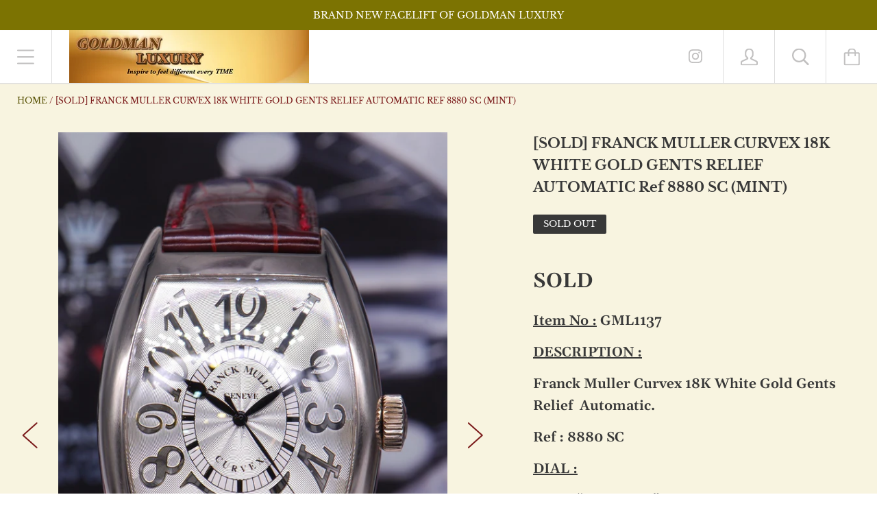

--- FILE ---
content_type: text/html; charset=utf-8
request_url: https://www.goldmanluxury.com/products/franck-muller-curvex-18k-white-gold-gents-relief-automatic-ref-8880-sc-mint
body_size: 23543
content:
<!doctype html>

<!--[if IE 9 ]><html class="no-js csscalc no-flexbox ie9"><![endif]-->
<!--[if (gt IE 9)|!(IE)]><!--><html class="no-js"><!--<![endif]-->
  <head>
    <meta charset="utf-8"> 
    <meta http-equiv="X-UA-Compatible" content="IE=edge,chrome=1">
    <meta name="viewport" content="width=device-width, initial-scale=1.0, height=device-height, minimum-scale=1.0, user-scalable=0">

    <title>
      [SOLD] FRANCK MULLER CURVEX 18K WHITE GOLD GENTS RELIEF AUTOMATIC Ref  &ndash; Goldman Luxury
    </title>

    
      <meta name="description" content="SOLD Item No : GML1137 DESCRIPTION : Franck Muller Curvex 18K White Gold Gents Relief  Automatic. Ref : 8880 SC DIAL : Silver “Decorated” dial, Relief Arabic Markers, Sapphire Crystal. CASE : 38mm X 55mm 18K White Gold case – original FM crown. Solid back case w/factory engravings. BEZEL : Fixed White Gold Bezel. BRACE">
    

    <link rel="canonical" href="https://www.goldmanluxury.com/products/franck-muller-curvex-18k-white-gold-gents-relief-automatic-ref-8880-sc-mint">

    
      <link rel="shortcut icon" href="//www.goldmanluxury.com/cdn/shop/files/Cover_for_Forum_32x32.png?v=1614299580" type="image/png">
    

    


  <meta property="og:type" content="product">
  <meta property="og:title" content="[SOLD] FRANCK MULLER CURVEX 18K WHITE GOLD GENTS RELIEF AUTOMATIC Ref 8880 SC (MINT)">

  
    <meta property="og:image" content="http://www.goldmanluxury.com/cdn/shop/products/GML1137_-_Franck_Muller_Curvex_18KWG_Gents_Relief_Automatic_8880_SC_MINT_-_1_grande.JPG?v=1478778931">
    <meta property="og:image:secure_url" content="https://www.goldmanluxury.com/cdn/shop/products/GML1137_-_Franck_Muller_Curvex_18KWG_Gents_Relief_Automatic_8880_SC_MINT_-_1_grande.JPG?v=1478778931">
  
    <meta property="og:image" content="http://www.goldmanluxury.com/cdn/shop/products/GML1137_-_Franck_Muller_Curvex_18KWG_Gents_Relief_Automatic_8880_SC_MINT_-_2_grande.JPG?v=1478778933">
    <meta property="og:image:secure_url" content="https://www.goldmanluxury.com/cdn/shop/products/GML1137_-_Franck_Muller_Curvex_18KWG_Gents_Relief_Automatic_8880_SC_MINT_-_2_grande.JPG?v=1478778933">
  
    <meta property="og:image" content="http://www.goldmanluxury.com/cdn/shop/products/GML1137_-_Franck_Muller_Curvex_18KWG_Gents_Relief_Automatic_8880_SC_MINT_-_3_grande.JPG?v=1478778935">
    <meta property="og:image:secure_url" content="https://www.goldmanluxury.com/cdn/shop/products/GML1137_-_Franck_Muller_Curvex_18KWG_Gents_Relief_Automatic_8880_SC_MINT_-_3_grande.JPG?v=1478778935">
  

  <meta property="og:price:amount" content="0.00">
  <meta property="og:price:currency" content="SGD">



  <meta property="og:description" content="SOLD Item No : GML1137 DESCRIPTION : Franck Muller Curvex 18K White Gold Gents Relief  Automatic. Ref : 8880 SC DIAL : Silver “Decorated” dial, Relief Arabic Markers, Sapphire Crystal. CASE : 38mm X 55mm 18K White Gold case – original FM crown. Solid back case w/factory engravings. BEZEL : Fixed White Gold Bezel. BRACE">


<meta property="og:url" content="https://www.goldmanluxury.com/products/franck-muller-curvex-18k-white-gold-gents-relief-automatic-ref-8880-sc-mint">
<meta property="og:site_name" content="Goldman Luxury">





<meta name="twitter:card" content="summary">

  <meta name="twitter:title" content="[SOLD] FRANCK MULLER CURVEX 18K WHITE GOLD GENTS RELIEF AUTOMATIC Ref 8880 SC (MINT)">
  <meta name="twitter:description" content="SOLD

Item No : GML1137
DESCRIPTION :
Franck Muller Curvex 18K White Gold Gents Relief  Automatic.
Ref : 8880 SC
DIAL :
Silver “Decorated” dial, Relief Arabic Markers, Sapphire Crystal.
CASE :
38mm X 55mm 18K White Gold case – original FM crown.
Solid back case w/factory engravings.
BEZEL :
Fixed White Gold Bezel.
BRACELET / STRAP :
3rd Party Leather Strap. (UNWORN)
Original 18K White Gold Tang Buckle.
MOVEMENT :
Automatic Movement.
FEATURES :
Nil.
BOX &amp;amp; PAPERS :
Complete Box &amp;amp; Papers. Dated : 2008

CONDITION RATING :   90 – 95 % MINT.

Please ask if in doubt. ">
  <meta name="twitter:image" content="https://www.goldmanluxury.com/cdn/shop/products/GML1137_-_Franck_Muller_Curvex_18KWG_Gents_Relief_Automatic_8880_SC_MINT_-_1_medium.JPG?v=1478778931">
  <meta name="twitter:image:width" content="240">
  <meta name="twitter:image:height" content="240">


    <script>window.performance && window.performance.mark && window.performance.mark('shopify.content_for_header.start');</script><meta id="shopify-digital-wallet" name="shopify-digital-wallet" content="/3814601/digital_wallets/dialog">
<link rel="alternate" type="application/json+oembed" href="https://www.goldmanluxury.com/products/franck-muller-curvex-18k-white-gold-gents-relief-automatic-ref-8880-sc-mint.oembed">
<script async="async" src="/checkouts/internal/preloads.js?locale=en-SG"></script>
<script id="shopify-features" type="application/json">{"accessToken":"2d3c67f282524f8bf109c6e06113bd25","betas":["rich-media-storefront-analytics"],"domain":"www.goldmanluxury.com","predictiveSearch":true,"shopId":3814601,"locale":"en"}</script>
<script>var Shopify = Shopify || {};
Shopify.shop = "goldman-luxury.myshopify.com";
Shopify.locale = "en";
Shopify.currency = {"active":"SGD","rate":"1.0"};
Shopify.country = "SG";
Shopify.theme = {"name":"Kagami","id":24355307564,"schema_name":"Kagami","schema_version":"6.3.0","theme_store_id":747,"role":"main"};
Shopify.theme.handle = "null";
Shopify.theme.style = {"id":null,"handle":null};
Shopify.cdnHost = "www.goldmanluxury.com/cdn";
Shopify.routes = Shopify.routes || {};
Shopify.routes.root = "/";</script>
<script type="module">!function(o){(o.Shopify=o.Shopify||{}).modules=!0}(window);</script>
<script>!function(o){function n(){var o=[];function n(){o.push(Array.prototype.slice.apply(arguments))}return n.q=o,n}var t=o.Shopify=o.Shopify||{};t.loadFeatures=n(),t.autoloadFeatures=n()}(window);</script>
<script id="shop-js-analytics" type="application/json">{"pageType":"product"}</script>
<script defer="defer" async type="module" src="//www.goldmanluxury.com/cdn/shopifycloud/shop-js/modules/v2/client.init-shop-cart-sync_C5BV16lS.en.esm.js"></script>
<script defer="defer" async type="module" src="//www.goldmanluxury.com/cdn/shopifycloud/shop-js/modules/v2/chunk.common_CygWptCX.esm.js"></script>
<script type="module">
  await import("//www.goldmanluxury.com/cdn/shopifycloud/shop-js/modules/v2/client.init-shop-cart-sync_C5BV16lS.en.esm.js");
await import("//www.goldmanluxury.com/cdn/shopifycloud/shop-js/modules/v2/chunk.common_CygWptCX.esm.js");

  window.Shopify.SignInWithShop?.initShopCartSync?.({"fedCMEnabled":true,"windoidEnabled":true});

</script>
<script id="__st">var __st={"a":3814601,"offset":28800,"reqid":"f294df13-2b18-42dc-a5bd-418d7e588b28-1768711513","pageurl":"www.goldmanluxury.com\/products\/franck-muller-curvex-18k-white-gold-gents-relief-automatic-ref-8880-sc-mint","u":"9d79e7a1cd9e","p":"product","rtyp":"product","rid":8427038273};</script>
<script>window.ShopifyPaypalV4VisibilityTracking = true;</script>
<script id="captcha-bootstrap">!function(){'use strict';const t='contact',e='account',n='new_comment',o=[[t,t],['blogs',n],['comments',n],[t,'customer']],c=[[e,'customer_login'],[e,'guest_login'],[e,'recover_customer_password'],[e,'create_customer']],r=t=>t.map((([t,e])=>`form[action*='/${t}']:not([data-nocaptcha='true']) input[name='form_type'][value='${e}']`)).join(','),a=t=>()=>t?[...document.querySelectorAll(t)].map((t=>t.form)):[];function s(){const t=[...o],e=r(t);return a(e)}const i='password',u='form_key',d=['recaptcha-v3-token','g-recaptcha-response','h-captcha-response',i],f=()=>{try{return window.sessionStorage}catch{return}},m='__shopify_v',_=t=>t.elements[u];function p(t,e,n=!1){try{const o=window.sessionStorage,c=JSON.parse(o.getItem(e)),{data:r}=function(t){const{data:e,action:n}=t;return t[m]||n?{data:e,action:n}:{data:t,action:n}}(c);for(const[e,n]of Object.entries(r))t.elements[e]&&(t.elements[e].value=n);n&&o.removeItem(e)}catch(o){console.error('form repopulation failed',{error:o})}}const l='form_type',E='cptcha';function T(t){t.dataset[E]=!0}const w=window,h=w.document,L='Shopify',v='ce_forms',y='captcha';let A=!1;((t,e)=>{const n=(g='f06e6c50-85a8-45c8-87d0-21a2b65856fe',I='https://cdn.shopify.com/shopifycloud/storefront-forms-hcaptcha/ce_storefront_forms_captcha_hcaptcha.v1.5.2.iife.js',D={infoText:'Protected by hCaptcha',privacyText:'Privacy',termsText:'Terms'},(t,e,n)=>{const o=w[L][v],c=o.bindForm;if(c)return c(t,g,e,D).then(n);var r;o.q.push([[t,g,e,D],n]),r=I,A||(h.body.append(Object.assign(h.createElement('script'),{id:'captcha-provider',async:!0,src:r})),A=!0)});var g,I,D;w[L]=w[L]||{},w[L][v]=w[L][v]||{},w[L][v].q=[],w[L][y]=w[L][y]||{},w[L][y].protect=function(t,e){n(t,void 0,e),T(t)},Object.freeze(w[L][y]),function(t,e,n,w,h,L){const[v,y,A,g]=function(t,e,n){const i=e?o:[],u=t?c:[],d=[...i,...u],f=r(d),m=r(i),_=r(d.filter((([t,e])=>n.includes(e))));return[a(f),a(m),a(_),s()]}(w,h,L),I=t=>{const e=t.target;return e instanceof HTMLFormElement?e:e&&e.form},D=t=>v().includes(t);t.addEventListener('submit',(t=>{const e=I(t);if(!e)return;const n=D(e)&&!e.dataset.hcaptchaBound&&!e.dataset.recaptchaBound,o=_(e),c=g().includes(e)&&(!o||!o.value);(n||c)&&t.preventDefault(),c&&!n&&(function(t){try{if(!f())return;!function(t){const e=f();if(!e)return;const n=_(t);if(!n)return;const o=n.value;o&&e.removeItem(o)}(t);const e=Array.from(Array(32),(()=>Math.random().toString(36)[2])).join('');!function(t,e){_(t)||t.append(Object.assign(document.createElement('input'),{type:'hidden',name:u})),t.elements[u].value=e}(t,e),function(t,e){const n=f();if(!n)return;const o=[...t.querySelectorAll(`input[type='${i}']`)].map((({name:t})=>t)),c=[...d,...o],r={};for(const[a,s]of new FormData(t).entries())c.includes(a)||(r[a]=s);n.setItem(e,JSON.stringify({[m]:1,action:t.action,data:r}))}(t,e)}catch(e){console.error('failed to persist form',e)}}(e),e.submit())}));const S=(t,e)=>{t&&!t.dataset[E]&&(n(t,e.some((e=>e===t))),T(t))};for(const o of['focusin','change'])t.addEventListener(o,(t=>{const e=I(t);D(e)&&S(e,y())}));const B=e.get('form_key'),M=e.get(l),P=B&&M;t.addEventListener('DOMContentLoaded',(()=>{const t=y();if(P)for(const e of t)e.elements[l].value===M&&p(e,B);[...new Set([...A(),...v().filter((t=>'true'===t.dataset.shopifyCaptcha))])].forEach((e=>S(e,t)))}))}(h,new URLSearchParams(w.location.search),n,t,e,['guest_login'])})(!0,!0)}();</script>
<script integrity="sha256-4kQ18oKyAcykRKYeNunJcIwy7WH5gtpwJnB7kiuLZ1E=" data-source-attribution="shopify.loadfeatures" defer="defer" src="//www.goldmanluxury.com/cdn/shopifycloud/storefront/assets/storefront/load_feature-a0a9edcb.js" crossorigin="anonymous"></script>
<script data-source-attribution="shopify.dynamic_checkout.dynamic.init">var Shopify=Shopify||{};Shopify.PaymentButton=Shopify.PaymentButton||{isStorefrontPortableWallets:!0,init:function(){window.Shopify.PaymentButton.init=function(){};var t=document.createElement("script");t.src="https://www.goldmanluxury.com/cdn/shopifycloud/portable-wallets/latest/portable-wallets.en.js",t.type="module",document.head.appendChild(t)}};
</script>
<script data-source-attribution="shopify.dynamic_checkout.buyer_consent">
  function portableWalletsHideBuyerConsent(e){var t=document.getElementById("shopify-buyer-consent"),n=document.getElementById("shopify-subscription-policy-button");t&&n&&(t.classList.add("hidden"),t.setAttribute("aria-hidden","true"),n.removeEventListener("click",e))}function portableWalletsShowBuyerConsent(e){var t=document.getElementById("shopify-buyer-consent"),n=document.getElementById("shopify-subscription-policy-button");t&&n&&(t.classList.remove("hidden"),t.removeAttribute("aria-hidden"),n.addEventListener("click",e))}window.Shopify?.PaymentButton&&(window.Shopify.PaymentButton.hideBuyerConsent=portableWalletsHideBuyerConsent,window.Shopify.PaymentButton.showBuyerConsent=portableWalletsShowBuyerConsent);
</script>
<script data-source-attribution="shopify.dynamic_checkout.cart.bootstrap">document.addEventListener("DOMContentLoaded",(function(){function t(){return document.querySelector("shopify-accelerated-checkout-cart, shopify-accelerated-checkout")}if(t())Shopify.PaymentButton.init();else{new MutationObserver((function(e,n){t()&&(Shopify.PaymentButton.init(),n.disconnect())})).observe(document.body,{childList:!0,subtree:!0})}}));
</script>

<script>window.performance && window.performance.mark && window.performance.mark('shopify.content_for_header.end');</script>

    <script src="//www.goldmanluxury.com/cdn/shop/t/13/assets/lazysizes.min.js?v=174358363404432586981547314109" async></script>
    <link href="//www.goldmanluxury.com/cdn/shop/t/13/assets/theme.scss.css?v=39506153876471515271764064255" rel="stylesheet" type="text/css" media="all" />

    <script>
      // This allows to expose several variables to the global scope, to be used in scripts
      window.shop = {
        template: "product",
        currentPage: 1,
        shopCurrency: "SGD",
        moneyFormat: "${{amount}}",
        moneyWithCurrencyFormat: "${{amount}} SGD",
        collectionSortBy: null
      };

      window.languages = {
        autocompleteNoResults: "No results",
        autocompleteSeeAll: "See all results",
        closeReview: "Close",
        passwordRecoverTitle: "Recover your password",
        shippingEstimatorSubmitting: "Estimating...",
        shippingEstimatorSubmit: "Estimate",
        shippingEstimatorError: "There are some errors:",
        shippingEstimatorRates: "Available shipping rates:",
        shippingEstimatorNoRates: "We do not ship to this destination",
        cartEstimatedShipping: "+ Estimated shipping:",
        addToCartLabel: "Add to cart",
        soldOutLabel: "Sold out",
        onSaleLabel: "On sale",
        unavailableLabel: "Unavailable",
        addToCartButton: "Add to cart",
        addingToCartButton: "Adding...",
        addedToCartButton: "Added!"
      }
    </script>

    
  <script type="application/ld+json">
  {
    "@context": "http://schema.org",
    "@type": "Product",
    "offers": {
      "@type": "Offer",
      "availability":"//schema.org/OutOfStock",
      "price": "0.00",
      "priceCurrency": "SGD"
    },
    "brand": "Goldman",
    "name": "[SOLD] FRANCK MULLER CURVEX 18K WHITE GOLD GENTS RELIEF AUTOMATIC Ref 8880 SC (MINT)",
    "description": "SOLD\n\nItem No : GML1137\nDESCRIPTION :\nFranck Muller Curvex 18K White Gold Gents Relief  Automatic.\nRef : 8880 SC\nDIAL :\nSilver “Decorated” dial, Relief Arabic Markers, Sapphire Crystal.\nCASE :\n38mm X 55mm 18K White Gold case – original FM crown.\nSolid back case w\/factory engravings.\nBEZEL :\nFixed White Gold Bezel.\nBRACELET \/ STRAP :\n3rd Party Leather Strap. (UNWORN)\nOriginal 18K White Gold Tang Buckle.\nMOVEMENT :\nAutomatic Movement.\nFEATURES :\nNil.\nBOX \u0026amp; PAPERS :\nComplete Box \u0026amp; Papers. Dated : 2008\n\nCONDITION RATING :   90 – 95 % MINT.\n\nPlease ask if in doubt. ",
    "category": "[SOLD ITEMS]",
    "url": "https://www.goldmanluxury.com/products/franck-muller-curvex-18k-white-gold-gents-relief-automatic-ref-8880-sc-mint",
    "image": {
      "@type": "ImageObject",
      "url": "https://www.goldmanluxury.com/cdn/shop/products/GML1137_-_Franck_Muller_Curvex_18KWG_Gents_Relief_Automatic_8880_SC_MINT_-_1_1024x1024.JPG?v=1478778931",
      "image": "https://www.goldmanluxury.com/cdn/shop/products/GML1137_-_Franck_Muller_Curvex_18KWG_Gents_Relief_Automatic_8880_SC_MINT_-_1_1024x1024.JPG?v=1478778931",
      "name": "[SOLD] FRANCK MULLER CURVEX 18K WHITE GOLD GENTS RELIEF AUTOMATIC Ref 8880 SC (MINT)",
      "width": 1024,
      "height": 1024
    }
  }
  </script>

  <link href="https://monorail-edge.shopifysvc.com" rel="dns-prefetch">
<script>(function(){if ("sendBeacon" in navigator && "performance" in window) {try {var session_token_from_headers = performance.getEntriesByType('navigation')[0].serverTiming.find(x => x.name == '_s').description;} catch {var session_token_from_headers = undefined;}var session_cookie_matches = document.cookie.match(/_shopify_s=([^;]*)/);var session_token_from_cookie = session_cookie_matches && session_cookie_matches.length === 2 ? session_cookie_matches[1] : "";var session_token = session_token_from_headers || session_token_from_cookie || "";function handle_abandonment_event(e) {var entries = performance.getEntries().filter(function(entry) {return /monorail-edge.shopifysvc.com/.test(entry.name);});if (!window.abandonment_tracked && entries.length === 0) {window.abandonment_tracked = true;var currentMs = Date.now();var navigation_start = performance.timing.navigationStart;var payload = {shop_id: 3814601,url: window.location.href,navigation_start,duration: currentMs - navigation_start,session_token,page_type: "product"};window.navigator.sendBeacon("https://monorail-edge.shopifysvc.com/v1/produce", JSON.stringify({schema_id: "online_store_buyer_site_abandonment/1.1",payload: payload,metadata: {event_created_at_ms: currentMs,event_sent_at_ms: currentMs}}));}}window.addEventListener('pagehide', handle_abandonment_event);}}());</script>
<script id="web-pixels-manager-setup">(function e(e,d,r,n,o){if(void 0===o&&(o={}),!Boolean(null===(a=null===(i=window.Shopify)||void 0===i?void 0:i.analytics)||void 0===a?void 0:a.replayQueue)){var i,a;window.Shopify=window.Shopify||{};var t=window.Shopify;t.analytics=t.analytics||{};var s=t.analytics;s.replayQueue=[],s.publish=function(e,d,r){return s.replayQueue.push([e,d,r]),!0};try{self.performance.mark("wpm:start")}catch(e){}var l=function(){var e={modern:/Edge?\/(1{2}[4-9]|1[2-9]\d|[2-9]\d{2}|\d{4,})\.\d+(\.\d+|)|Firefox\/(1{2}[4-9]|1[2-9]\d|[2-9]\d{2}|\d{4,})\.\d+(\.\d+|)|Chrom(ium|e)\/(9{2}|\d{3,})\.\d+(\.\d+|)|(Maci|X1{2}).+ Version\/(15\.\d+|(1[6-9]|[2-9]\d|\d{3,})\.\d+)([,.]\d+|)( \(\w+\)|)( Mobile\/\w+|) Safari\/|Chrome.+OPR\/(9{2}|\d{3,})\.\d+\.\d+|(CPU[ +]OS|iPhone[ +]OS|CPU[ +]iPhone|CPU IPhone OS|CPU iPad OS)[ +]+(15[._]\d+|(1[6-9]|[2-9]\d|\d{3,})[._]\d+)([._]\d+|)|Android:?[ /-](13[3-9]|1[4-9]\d|[2-9]\d{2}|\d{4,})(\.\d+|)(\.\d+|)|Android.+Firefox\/(13[5-9]|1[4-9]\d|[2-9]\d{2}|\d{4,})\.\d+(\.\d+|)|Android.+Chrom(ium|e)\/(13[3-9]|1[4-9]\d|[2-9]\d{2}|\d{4,})\.\d+(\.\d+|)|SamsungBrowser\/([2-9]\d|\d{3,})\.\d+/,legacy:/Edge?\/(1[6-9]|[2-9]\d|\d{3,})\.\d+(\.\d+|)|Firefox\/(5[4-9]|[6-9]\d|\d{3,})\.\d+(\.\d+|)|Chrom(ium|e)\/(5[1-9]|[6-9]\d|\d{3,})\.\d+(\.\d+|)([\d.]+$|.*Safari\/(?![\d.]+ Edge\/[\d.]+$))|(Maci|X1{2}).+ Version\/(10\.\d+|(1[1-9]|[2-9]\d|\d{3,})\.\d+)([,.]\d+|)( \(\w+\)|)( Mobile\/\w+|) Safari\/|Chrome.+OPR\/(3[89]|[4-9]\d|\d{3,})\.\d+\.\d+|(CPU[ +]OS|iPhone[ +]OS|CPU[ +]iPhone|CPU IPhone OS|CPU iPad OS)[ +]+(10[._]\d+|(1[1-9]|[2-9]\d|\d{3,})[._]\d+)([._]\d+|)|Android:?[ /-](13[3-9]|1[4-9]\d|[2-9]\d{2}|\d{4,})(\.\d+|)(\.\d+|)|Mobile Safari.+OPR\/([89]\d|\d{3,})\.\d+\.\d+|Android.+Firefox\/(13[5-9]|1[4-9]\d|[2-9]\d{2}|\d{4,})\.\d+(\.\d+|)|Android.+Chrom(ium|e)\/(13[3-9]|1[4-9]\d|[2-9]\d{2}|\d{4,})\.\d+(\.\d+|)|Android.+(UC? ?Browser|UCWEB|U3)[ /]?(15\.([5-9]|\d{2,})|(1[6-9]|[2-9]\d|\d{3,})\.\d+)\.\d+|SamsungBrowser\/(5\.\d+|([6-9]|\d{2,})\.\d+)|Android.+MQ{2}Browser\/(14(\.(9|\d{2,})|)|(1[5-9]|[2-9]\d|\d{3,})(\.\d+|))(\.\d+|)|K[Aa][Ii]OS\/(3\.\d+|([4-9]|\d{2,})\.\d+)(\.\d+|)/},d=e.modern,r=e.legacy,n=navigator.userAgent;return n.match(d)?"modern":n.match(r)?"legacy":"unknown"}(),u="modern"===l?"modern":"legacy",c=(null!=n?n:{modern:"",legacy:""})[u],f=function(e){return[e.baseUrl,"/wpm","/b",e.hashVersion,"modern"===e.buildTarget?"m":"l",".js"].join("")}({baseUrl:d,hashVersion:r,buildTarget:u}),m=function(e){var d=e.version,r=e.bundleTarget,n=e.surface,o=e.pageUrl,i=e.monorailEndpoint;return{emit:function(e){var a=e.status,t=e.errorMsg,s=(new Date).getTime(),l=JSON.stringify({metadata:{event_sent_at_ms:s},events:[{schema_id:"web_pixels_manager_load/3.1",payload:{version:d,bundle_target:r,page_url:o,status:a,surface:n,error_msg:t},metadata:{event_created_at_ms:s}}]});if(!i)return console&&console.warn&&console.warn("[Web Pixels Manager] No Monorail endpoint provided, skipping logging."),!1;try{return self.navigator.sendBeacon.bind(self.navigator)(i,l)}catch(e){}var u=new XMLHttpRequest;try{return u.open("POST",i,!0),u.setRequestHeader("Content-Type","text/plain"),u.send(l),!0}catch(e){return console&&console.warn&&console.warn("[Web Pixels Manager] Got an unhandled error while logging to Monorail."),!1}}}}({version:r,bundleTarget:l,surface:e.surface,pageUrl:self.location.href,monorailEndpoint:e.monorailEndpoint});try{o.browserTarget=l,function(e){var d=e.src,r=e.async,n=void 0===r||r,o=e.onload,i=e.onerror,a=e.sri,t=e.scriptDataAttributes,s=void 0===t?{}:t,l=document.createElement("script"),u=document.querySelector("head"),c=document.querySelector("body");if(l.async=n,l.src=d,a&&(l.integrity=a,l.crossOrigin="anonymous"),s)for(var f in s)if(Object.prototype.hasOwnProperty.call(s,f))try{l.dataset[f]=s[f]}catch(e){}if(o&&l.addEventListener("load",o),i&&l.addEventListener("error",i),u)u.appendChild(l);else{if(!c)throw new Error("Did not find a head or body element to append the script");c.appendChild(l)}}({src:f,async:!0,onload:function(){if(!function(){var e,d;return Boolean(null===(d=null===(e=window.Shopify)||void 0===e?void 0:e.analytics)||void 0===d?void 0:d.initialized)}()){var d=window.webPixelsManager.init(e)||void 0;if(d){var r=window.Shopify.analytics;r.replayQueue.forEach((function(e){var r=e[0],n=e[1],o=e[2];d.publishCustomEvent(r,n,o)})),r.replayQueue=[],r.publish=d.publishCustomEvent,r.visitor=d.visitor,r.initialized=!0}}},onerror:function(){return m.emit({status:"failed",errorMsg:"".concat(f," has failed to load")})},sri:function(e){var d=/^sha384-[A-Za-z0-9+/=]+$/;return"string"==typeof e&&d.test(e)}(c)?c:"",scriptDataAttributes:o}),m.emit({status:"loading"})}catch(e){m.emit({status:"failed",errorMsg:(null==e?void 0:e.message)||"Unknown error"})}}})({shopId: 3814601,storefrontBaseUrl: "https://www.goldmanluxury.com",extensionsBaseUrl: "https://extensions.shopifycdn.com/cdn/shopifycloud/web-pixels-manager",monorailEndpoint: "https://monorail-edge.shopifysvc.com/unstable/produce_batch",surface: "storefront-renderer",enabledBetaFlags: ["2dca8a86"],webPixelsConfigList: [{"id":"71204998","eventPayloadVersion":"v1","runtimeContext":"LAX","scriptVersion":"1","type":"CUSTOM","privacyPurposes":["ANALYTICS"],"name":"Google Analytics tag (migrated)"},{"id":"shopify-app-pixel","configuration":"{}","eventPayloadVersion":"v1","runtimeContext":"STRICT","scriptVersion":"0450","apiClientId":"shopify-pixel","type":"APP","privacyPurposes":["ANALYTICS","MARKETING"]},{"id":"shopify-custom-pixel","eventPayloadVersion":"v1","runtimeContext":"LAX","scriptVersion":"0450","apiClientId":"shopify-pixel","type":"CUSTOM","privacyPurposes":["ANALYTICS","MARKETING"]}],isMerchantRequest: false,initData: {"shop":{"name":"Goldman Luxury","paymentSettings":{"currencyCode":"SGD"},"myshopifyDomain":"goldman-luxury.myshopify.com","countryCode":"SG","storefrontUrl":"https:\/\/www.goldmanluxury.com"},"customer":null,"cart":null,"checkout":null,"productVariants":[{"price":{"amount":0.0,"currencyCode":"SGD"},"product":{"title":"[SOLD] FRANCK MULLER CURVEX 18K WHITE GOLD GENTS RELIEF AUTOMATIC Ref 8880 SC (MINT)","vendor":"Goldman","id":"8427038273","untranslatedTitle":"[SOLD] FRANCK MULLER CURVEX 18K WHITE GOLD GENTS RELIEF AUTOMATIC Ref 8880 SC (MINT)","url":"\/products\/franck-muller-curvex-18k-white-gold-gents-relief-automatic-ref-8880-sc-mint","type":"[SOLD ITEMS]"},"id":"28407487105","image":{"src":"\/\/www.goldmanluxury.com\/cdn\/shop\/products\/GML1137_-_Franck_Muller_Curvex_18KWG_Gents_Relief_Automatic_8880_SC_MINT_-_1.JPG?v=1478778931"},"sku":"GML1137","title":"Default Title","untranslatedTitle":"Default Title"}],"purchasingCompany":null},},"https://www.goldmanluxury.com/cdn","fcfee988w5aeb613cpc8e4bc33m6693e112",{"modern":"","legacy":""},{"shopId":"3814601","storefrontBaseUrl":"https:\/\/www.goldmanluxury.com","extensionBaseUrl":"https:\/\/extensions.shopifycdn.com\/cdn\/shopifycloud\/web-pixels-manager","surface":"storefront-renderer","enabledBetaFlags":"[\"2dca8a86\"]","isMerchantRequest":"false","hashVersion":"fcfee988w5aeb613cpc8e4bc33m6693e112","publish":"custom","events":"[[\"page_viewed\",{}],[\"product_viewed\",{\"productVariant\":{\"price\":{\"amount\":0.0,\"currencyCode\":\"SGD\"},\"product\":{\"title\":\"[SOLD] FRANCK MULLER CURVEX 18K WHITE GOLD GENTS RELIEF AUTOMATIC Ref 8880 SC (MINT)\",\"vendor\":\"Goldman\",\"id\":\"8427038273\",\"untranslatedTitle\":\"[SOLD] FRANCK MULLER CURVEX 18K WHITE GOLD GENTS RELIEF AUTOMATIC Ref 8880 SC (MINT)\",\"url\":\"\/products\/franck-muller-curvex-18k-white-gold-gents-relief-automatic-ref-8880-sc-mint\",\"type\":\"[SOLD ITEMS]\"},\"id\":\"28407487105\",\"image\":{\"src\":\"\/\/www.goldmanluxury.com\/cdn\/shop\/products\/GML1137_-_Franck_Muller_Curvex_18KWG_Gents_Relief_Automatic_8880_SC_MINT_-_1.JPG?v=1478778931\"},\"sku\":\"GML1137\",\"title\":\"Default Title\",\"untranslatedTitle\":\"Default Title\"}}]]"});</script><script>
  window.ShopifyAnalytics = window.ShopifyAnalytics || {};
  window.ShopifyAnalytics.meta = window.ShopifyAnalytics.meta || {};
  window.ShopifyAnalytics.meta.currency = 'SGD';
  var meta = {"product":{"id":8427038273,"gid":"gid:\/\/shopify\/Product\/8427038273","vendor":"Goldman","type":"[SOLD ITEMS]","handle":"franck-muller-curvex-18k-white-gold-gents-relief-automatic-ref-8880-sc-mint","variants":[{"id":28407487105,"price":0,"name":"[SOLD] FRANCK MULLER CURVEX 18K WHITE GOLD GENTS RELIEF AUTOMATIC Ref 8880 SC (MINT)","public_title":null,"sku":"GML1137"}],"remote":false},"page":{"pageType":"product","resourceType":"product","resourceId":8427038273,"requestId":"f294df13-2b18-42dc-a5bd-418d7e588b28-1768711513"}};
  for (var attr in meta) {
    window.ShopifyAnalytics.meta[attr] = meta[attr];
  }
</script>
<script class="analytics">
  (function () {
    var customDocumentWrite = function(content) {
      var jquery = null;

      if (window.jQuery) {
        jquery = window.jQuery;
      } else if (window.Checkout && window.Checkout.$) {
        jquery = window.Checkout.$;
      }

      if (jquery) {
        jquery('body').append(content);
      }
    };

    var hasLoggedConversion = function(token) {
      if (token) {
        return document.cookie.indexOf('loggedConversion=' + token) !== -1;
      }
      return false;
    }

    var setCookieIfConversion = function(token) {
      if (token) {
        var twoMonthsFromNow = new Date(Date.now());
        twoMonthsFromNow.setMonth(twoMonthsFromNow.getMonth() + 2);

        document.cookie = 'loggedConversion=' + token + '; expires=' + twoMonthsFromNow;
      }
    }

    var trekkie = window.ShopifyAnalytics.lib = window.trekkie = window.trekkie || [];
    if (trekkie.integrations) {
      return;
    }
    trekkie.methods = [
      'identify',
      'page',
      'ready',
      'track',
      'trackForm',
      'trackLink'
    ];
    trekkie.factory = function(method) {
      return function() {
        var args = Array.prototype.slice.call(arguments);
        args.unshift(method);
        trekkie.push(args);
        return trekkie;
      };
    };
    for (var i = 0; i < trekkie.methods.length; i++) {
      var key = trekkie.methods[i];
      trekkie[key] = trekkie.factory(key);
    }
    trekkie.load = function(config) {
      trekkie.config = config || {};
      trekkie.config.initialDocumentCookie = document.cookie;
      var first = document.getElementsByTagName('script')[0];
      var script = document.createElement('script');
      script.type = 'text/javascript';
      script.onerror = function(e) {
        var scriptFallback = document.createElement('script');
        scriptFallback.type = 'text/javascript';
        scriptFallback.onerror = function(error) {
                var Monorail = {
      produce: function produce(monorailDomain, schemaId, payload) {
        var currentMs = new Date().getTime();
        var event = {
          schema_id: schemaId,
          payload: payload,
          metadata: {
            event_created_at_ms: currentMs,
            event_sent_at_ms: currentMs
          }
        };
        return Monorail.sendRequest("https://" + monorailDomain + "/v1/produce", JSON.stringify(event));
      },
      sendRequest: function sendRequest(endpointUrl, payload) {
        // Try the sendBeacon API
        if (window && window.navigator && typeof window.navigator.sendBeacon === 'function' && typeof window.Blob === 'function' && !Monorail.isIos12()) {
          var blobData = new window.Blob([payload], {
            type: 'text/plain'
          });

          if (window.navigator.sendBeacon(endpointUrl, blobData)) {
            return true;
          } // sendBeacon was not successful

        } // XHR beacon

        var xhr = new XMLHttpRequest();

        try {
          xhr.open('POST', endpointUrl);
          xhr.setRequestHeader('Content-Type', 'text/plain');
          xhr.send(payload);
        } catch (e) {
          console.log(e);
        }

        return false;
      },
      isIos12: function isIos12() {
        return window.navigator.userAgent.lastIndexOf('iPhone; CPU iPhone OS 12_') !== -1 || window.navigator.userAgent.lastIndexOf('iPad; CPU OS 12_') !== -1;
      }
    };
    Monorail.produce('monorail-edge.shopifysvc.com',
      'trekkie_storefront_load_errors/1.1',
      {shop_id: 3814601,
      theme_id: 24355307564,
      app_name: "storefront",
      context_url: window.location.href,
      source_url: "//www.goldmanluxury.com/cdn/s/trekkie.storefront.cd680fe47e6c39ca5d5df5f0a32d569bc48c0f27.min.js"});

        };
        scriptFallback.async = true;
        scriptFallback.src = '//www.goldmanluxury.com/cdn/s/trekkie.storefront.cd680fe47e6c39ca5d5df5f0a32d569bc48c0f27.min.js';
        first.parentNode.insertBefore(scriptFallback, first);
      };
      script.async = true;
      script.src = '//www.goldmanluxury.com/cdn/s/trekkie.storefront.cd680fe47e6c39ca5d5df5f0a32d569bc48c0f27.min.js';
      first.parentNode.insertBefore(script, first);
    };
    trekkie.load(
      {"Trekkie":{"appName":"storefront","development":false,"defaultAttributes":{"shopId":3814601,"isMerchantRequest":null,"themeId":24355307564,"themeCityHash":"16171000516392484478","contentLanguage":"en","currency":"SGD","eventMetadataId":"a5dc272d-6ec4-4a01-87d2-089326362175"},"isServerSideCookieWritingEnabled":true,"monorailRegion":"shop_domain","enabledBetaFlags":["65f19447"]},"Session Attribution":{},"S2S":{"facebookCapiEnabled":false,"source":"trekkie-storefront-renderer","apiClientId":580111}}
    );

    var loaded = false;
    trekkie.ready(function() {
      if (loaded) return;
      loaded = true;

      window.ShopifyAnalytics.lib = window.trekkie;

      var originalDocumentWrite = document.write;
      document.write = customDocumentWrite;
      try { window.ShopifyAnalytics.merchantGoogleAnalytics.call(this); } catch(error) {};
      document.write = originalDocumentWrite;

      window.ShopifyAnalytics.lib.page(null,{"pageType":"product","resourceType":"product","resourceId":8427038273,"requestId":"f294df13-2b18-42dc-a5bd-418d7e588b28-1768711513","shopifyEmitted":true});

      var match = window.location.pathname.match(/checkouts\/(.+)\/(thank_you|post_purchase)/)
      var token = match? match[1]: undefined;
      if (!hasLoggedConversion(token)) {
        setCookieIfConversion(token);
        window.ShopifyAnalytics.lib.track("Viewed Product",{"currency":"SGD","variantId":28407487105,"productId":8427038273,"productGid":"gid:\/\/shopify\/Product\/8427038273","name":"[SOLD] FRANCK MULLER CURVEX 18K WHITE GOLD GENTS RELIEF AUTOMATIC Ref 8880 SC (MINT)","price":"0.00","sku":"GML1137","brand":"Goldman","variant":null,"category":"[SOLD ITEMS]","nonInteraction":true,"remote":false},undefined,undefined,{"shopifyEmitted":true});
      window.ShopifyAnalytics.lib.track("monorail:\/\/trekkie_storefront_viewed_product\/1.1",{"currency":"SGD","variantId":28407487105,"productId":8427038273,"productGid":"gid:\/\/shopify\/Product\/8427038273","name":"[SOLD] FRANCK MULLER CURVEX 18K WHITE GOLD GENTS RELIEF AUTOMATIC Ref 8880 SC (MINT)","price":"0.00","sku":"GML1137","brand":"Goldman","variant":null,"category":"[SOLD ITEMS]","nonInteraction":true,"remote":false,"referer":"https:\/\/www.goldmanluxury.com\/products\/franck-muller-curvex-18k-white-gold-gents-relief-automatic-ref-8880-sc-mint"});
      }
    });


        var eventsListenerScript = document.createElement('script');
        eventsListenerScript.async = true;
        eventsListenerScript.src = "//www.goldmanluxury.com/cdn/shopifycloud/storefront/assets/shop_events_listener-3da45d37.js";
        document.getElementsByTagName('head')[0].appendChild(eventsListenerScript);

})();</script>
  <script>
  if (!window.ga || (window.ga && typeof window.ga !== 'function')) {
    window.ga = function ga() {
      (window.ga.q = window.ga.q || []).push(arguments);
      if (window.Shopify && window.Shopify.analytics && typeof window.Shopify.analytics.publish === 'function') {
        window.Shopify.analytics.publish("ga_stub_called", {}, {sendTo: "google_osp_migration"});
      }
      console.error("Shopify's Google Analytics stub called with:", Array.from(arguments), "\nSee https://help.shopify.com/manual/promoting-marketing/pixels/pixel-migration#google for more information.");
    };
    if (window.Shopify && window.Shopify.analytics && typeof window.Shopify.analytics.publish === 'function') {
      window.Shopify.analytics.publish("ga_stub_initialized", {}, {sendTo: "google_osp_migration"});
    }
  }
</script>
<script
  defer
  src="https://www.goldmanluxury.com/cdn/shopifycloud/perf-kit/shopify-perf-kit-3.0.4.min.js"
  data-application="storefront-renderer"
  data-shop-id="3814601"
  data-render-region="gcp-us-central1"
  data-page-type="product"
  data-theme-instance-id="24355307564"
  data-theme-name="Kagami"
  data-theme-version="6.3.0"
  data-monorail-region="shop_domain"
  data-resource-timing-sampling-rate="10"
  data-shs="true"
  data-shs-beacon="true"
  data-shs-export-with-fetch="true"
  data-shs-logs-sample-rate="1"
  data-shs-beacon-endpoint="https://www.goldmanluxury.com/api/collect"
></script>
</head>

  

  <body class="kagami--v6 template-product ">
    <svg style="position: absolute; width: 0; height: 0;" width="0" height="0" version="1.1" xmlns="http://www.w3.org/2000/svg" xmlns:xlink="http://www.w3.org/1999/xlink">
  <defs>
    <symbol id="icon-google-plus" viewBox="0 0 41 32">
      <title>google-plus</title>
      <path class="path1" d="M12.995 14.142v4.456h7.37c-0.297 1.912-2.228 5.606-7.37 5.606-4.437 0-8.057-3.676-8.057-8.206s3.621-8.206 8.057-8.206c2.525 0 4.214 1.077 5.18 2.005l3.527-3.397c-2.265-2.117-5.198-3.397-8.707-3.397-7.185 0-12.996 5.811-12.996 12.996s5.811 12.996 12.996 12.996c7.5 0 12.476-5.272 12.476-12.698 0-0.854-0.092-1.504-0.204-2.153h-12.272zM40.844 14.142h-3.713v-3.713h-3.713v3.713h-3.713v3.713h3.713v3.713h3.713v-3.713h3.713z"></path>
    </symbol>
    <symbol id="icon-instagram" viewBox="0 0 32 32">
      <title>instagram</title>
      <path class="path1" d="M15.994 2.886c4.273 0 4.775 0.019 6.464 0.095 1.562 0.070 2.406 0.33 2.971 0.552 0.749 0.292 1.283 0.635 1.841 1.194s0.908 1.092 1.194 1.841c0.216 0.565 0.483 1.41 0.552 2.971 0.076 1.689 0.095 2.19 0.095 6.464s-0.019 4.775-0.095 6.464c-0.070 1.562-0.33 2.406-0.552 2.971-0.292 0.749-0.635 1.283-1.194 1.841s-1.092 0.908-1.841 1.194c-0.565 0.216-1.41 0.483-2.971 0.552-1.689 0.076-2.19 0.095-6.464 0.095s-4.775-0.019-6.464-0.095c-1.562-0.070-2.406-0.33-2.971-0.552-0.749-0.292-1.283-0.635-1.841-1.194s-0.908-1.092-1.194-1.841c-0.216-0.565-0.483-1.41-0.552-2.971-0.076-1.689-0.095-2.19-0.095-6.464s0.019-4.775 0.095-6.464c0.070-1.562 0.33-2.406 0.552-2.971 0.292-0.749 0.635-1.283 1.194-1.841s1.092-0.908 1.841-1.194c0.565-0.216 1.41-0.483 2.971-0.552 1.689-0.083 2.19-0.095 6.464-0.095zM15.994 0.003c-4.343 0-4.889 0.019-6.597 0.095-1.702 0.076-2.864 0.349-3.879 0.743-1.054 0.406-1.943 0.959-2.832 1.848s-1.435 1.784-1.848 2.832c-0.394 1.016-0.667 2.178-0.743 3.886-0.076 1.702-0.095 2.248-0.095 6.59s0.019 4.889 0.095 6.597c0.076 1.702 0.349 2.864 0.743 3.886 0.406 1.054 0.959 1.943 1.848 2.832s1.784 1.435 2.832 1.848c1.016 0.394 2.178 0.667 3.886 0.743s2.248 0.095 6.597 0.095 4.889-0.019 6.597-0.095c1.702-0.076 2.864-0.349 3.886-0.743 1.054-0.406 1.943-0.959 2.832-1.848s1.435-1.784 1.848-2.832c0.394-1.016 0.667-2.178 0.743-3.886s0.095-2.248 0.095-6.597-0.019-4.889-0.095-6.597c-0.076-1.702-0.349-2.864-0.743-3.886-0.406-1.054-0.959-1.943-1.848-2.832s-1.784-1.435-2.832-1.848c-1.016-0.394-2.178-0.667-3.886-0.743-1.714-0.070-2.26-0.089-6.603-0.089v0zM15.994 7.781c-4.533 0-8.216 3.676-8.216 8.216s3.683 8.216 8.216 8.216 8.216-3.683 8.216-8.216-3.683-8.216-8.216-8.216zM15.994 21.33c-2.946 0-5.333-2.387-5.333-5.333s2.387-5.333 5.333-5.333c2.946 0 5.333 2.387 5.333 5.333s-2.387 5.333-5.333 5.333zM26.451 7.457c0 1.059-0.858 1.917-1.917 1.917s-1.917-0.858-1.917-1.917c0-1.059 0.858-1.917 1.917-1.917s1.917 0.858 1.917 1.917z"></path>
    </symbol>
    <symbol id="icon-fancy" viewBox="0 0 24 32">
      <title>fancy</title>
      <path class="path1" d="M22.854 9.333q0-3.875-3.271-6.604t-7.854-2.729-7.833 2.729-3.25 6.604v12.458q0 0.75 0.688 1.312t1.646 0.562h6.042v6.042q0 0.958 0.792 1.625t1.917 0.667 1.938-0.667 0.813-1.625v-6.042h6.083q0.958 0 1.625-0.562t0.667-1.312v-12.458z"></path>
    </symbol>
    <symbol id="icon-twitter" viewBox="0 0 32 32">
      <title>twitter</title>
      <path class="path1" d="M31.813 6.126q-1.348 1.988-3.235 3.37 0 0.135 0.034 0.421t0.034 0.421q0 2.629-0.775 5.257t-2.359 5.021-3.758 4.246-5.223 2.966-6.555 1.112q-5.459 0-9.975-2.932 0.944 0.067 1.55 0.067 4.55 0 8.122-2.763-2.123-0.034-3.791-1.297t-2.342-3.252q0.573 0.135 1.247 0.135 0.91 0 1.719-0.27-2.258-0.472-3.741-2.258t-1.483-4.111v-0.067q1.281 0.674 2.932 0.741-1.314-0.876-2.089-2.308t-0.775-3.084q0-1.685 0.843-3.303 2.46 3.067 5.948 4.836t7.566 1.971q-0.236-0.842-0.236-1.483 0-2.696 1.921-4.6t4.684-1.904q1.348 0 2.595 0.539t2.123 1.517q2.224-0.438 4.145-1.584-0.708 2.292-2.864 3.606 2.056-0.27 3.741-1.011z"></path>
    </symbol>
    <symbol id="icon-facebook" viewBox="0 0 32 32">
      <title>facebook</title>
      <path class="path1" d="M30.208 0q0.75 0 1.271 0.521t0.521 1.271v28.416q0 0.75-0.521 1.271t-1.271 0.521h-8.083v-12.333h4.125l0.583-4.875h-4.708v-3.125q0-1.125 0.5-1.708t1.833-0.583h2.542v-4.333q-1.667-0.167-3.708-0.167-2.792 0-4.5 1.646t-1.708 4.646v3.625h-4.125v4.875h4.125v12.333h-15.292q-0.75 0-1.271-0.521t-0.521-1.271v-28.416q0-0.75 0.521-1.271t1.271-0.521h28.416z"></path>
    </symbol>
    <symbol id="icon-pinterest" viewBox="0 0 32 32">
      <title>pinterest</title>
      <path class="path1" d="M16 0q3.25 0 6.208 1.271t5.104 3.417 3.417 5.104 1.271 6.208q0 4.333-2.146 8.021t-5.833 5.833-8.021 2.146q-2.375 0-4.542-0.625 1.208-1.958 1.625-3.458l1.125-4.375q0.417 0.792 1.542 1.396t2.375 0.604q2.5 0 4.479-1.438t3.063-3.937 1.083-5.625q0-3.708-2.854-6.437t-7.271-2.729q-2.708 0-4.958 0.917t-3.625 2.396-2.104 3.208-0.729 3.479q0 2.167 0.812 3.792t2.438 2.292q0.292 0.125 0.5 0.021t0.292-0.396q0.292-1.042 0.333-1.292 0.167-0.458-0.208-0.875-1.083-1.208-1.083-3.125 0-3.167 2.188-5.437t5.729-2.271q3.125 0 4.875 1.708t1.75 4.458q0 2.292-0.625 4.229t-1.792 3.104-2.667 1.167q-1.25 0-2.042-0.917t-0.5-2.167q0.167-0.583 0.438-1.5t0.458-1.563 0.354-1.396 0.167-1.25q0-1.042-0.542-1.708t-1.583-0.667q-1.292 0-2.167 1.188t-0.875 2.979q0 0.667 0.104 1.292t0.229 0.917l0.125 0.292q-1.708 7.417-2.083 8.708-0.333 1.583-0.25 3.708-4.292-1.917-6.938-5.875t-2.646-8.792q0-6.625 4.687-11.312t11.312-4.687z"></path>
    </symbol>
    <symbol id="icon-tumblr" viewBox="0 0 32 32">
      <title>tumblr</title>
      <path class="path1" d="M6.593 13.105h3.323v11.256q0 2.037 0.456 3.35 0.509 1.206 1.581 2.144 1.045 0.965 2.76 1.581 1.635 0.563 3.725 0.563 1.822 0 3.404-0.402 1.367-0.268 3.564-1.313v-5.038q-2.224 1.528-4.61 1.528-1.179 0-2.358-0.616-0.697-0.456-1.045-1.26-0.268-0.884-0.268-3.564v-8.228h7.236v-5.038h-7.236v-8.067h-4.342q-0.214 2.278-1.045 4.047-0.831 1.715-2.090 2.734-1.313 1.233-3.055 1.769v4.556z"></path>
    </symbol>
    <symbol id="icon-vimeo" viewBox="0 0 32 32">
      <title>vimeo</title>
      <path class="path1" d="M-0 9.393l1.511 2.023q2.1-1.562 2.535-1.562 1.664 0 3.098 5.301 0.384 1.46 1.255 4.75t1.357 5.057q1.895 5.301 4.763 5.301 4.558 0 11.062-8.757 6.376-8.322 6.606-13.162v-0.563q0-5.89-4.712-6.043h-0.358q-6.325 0-8.706 7.759 1.383-0.589 2.407-0.589 2.177 0 2.177 2.253 0 0.282-0.026 0.589-0.154 1.818-2.151 4.968-2.049 3.303-3.047 3.303-1.332 0-2.356-5.019-0.307-1.178-1.306-7.605-0.435-2.766-1.613-4.097-1.024-1.152-2.561-1.178-0.205 0-0.435 0.026-1.613 0.154-4.788 2.945-1.639 1.536-4.712 4.302z"></path>
    </symbol>
    <symbol id="icon-youtube" viewBox="0 0 33 32">
      <title>youtube</title>
      <path class="path1" d="M-0 25.693q0 1.997 1.318 3.395t3.209 1.398h24.259q1.891 0 3.209-1.398t1.318-3.395v-19.306q0-1.997-1.331-3.435t-3.195-1.438h-24.259q-1.864 0-3.195 1.438t-1.331 3.435v19.306zM12.116 22.205v-12.329q0-0.186 0.107-0.293 0.080-0.027 0.133-0.027l0.133 0.027 11.61 6.178q0.107 0.107 0.107 0.266 0 0.107-0.107 0.213l-11.61 6.178q-0.053 0.053-0.107 0.053-0.107 0-0.16-0.053-0.107-0.107-0.107-0.213z"></path>
    </symbol>
    <symbol id="icon-minus" viewBox="0 0 32 32">
      <title>minus</title>
      <path class="path1" d="M0 16c0-1.258 1.018-2.275 2.275-2.275h27.449c1.256 0 2.275 1.018 2.275 2.273 0 1.258-1.017 2.275-2.275 2.275h-27.449c-1.256 0.002-2.275-1.017-2.275-2.273z"></path>
    </symbol>
    <symbol id="icon-plus" viewBox="0 0 32 32">
      <title>plus</title>
      <path class="path1" d="M29.722 18.275h-11.447v11.449c0 1.256-1.017 2.275-2.275 2.275-1.256 0-2.273-1.017-2.273-2.273v-11.449h-11.451c-1.256-0.002-2.275-1.022-2.275-2.278s1.018-2.275 2.275-2.275h11.449v-11.449c0-1.256 1.018-2.275 2.275-2.275s2.275 1.020 2.275 2.275v11.449h11.449c1.256 0 2.275 1.018 2.275 2.273 0 1.258-1.020 2.278-2.278 2.278z"></path>
    </symbol>
    <symbol id="icon-close-thin" viewBox="0 0 32 32">
      <title>close-thin</title>
      <path class="path1" d="M18.25 16l13.159 13.27c0.591 0.59 0.591 1.547 0 2.138s-1.547 0.591-2.138 0l-13.27-13.373-13.27 13.373c-0.591 0.591-1.547 0.591-2.138 0s-0.591-1.548 0-2.138l13.159-13.27-13.16-13.27c-0.591-0.591-0.591-1.547 0-2.138s1.548-0.591 2.138 0l13.27 13.372 13.27-13.372c0.591-0.591 1.547-0.591 2.139 0 0.591 0.591 0.591 1.547 0 2.138l-13.159 13.27z"></path>
    </symbol>
    <symbol id="icon-arrow-left" viewBox="0 0 32 32">
      <title>arrow-left</title>
      <path class="path1" d="M23.069-0c0.458 0 0.912 0.173 1.262 0.518 0.697 0.693 0.697 1.814 0 2.505l-12.879 12.889 12.879 12.889c0.697 0.691 0.697 1.814 0 2.505-0.697 0.693-1.825 0.693-2.523 0l-14.139-14.141c-0.697-0.691-0.697-1.814 0-2.505l14.139-14.143c0.348-0.345 0.804-0.518 1.261-0.518z"></path>
    </symbol>
    <symbol id="icon-arrow-right" viewBox="0 0 32 32">
      <title>arrow-right</title>
      <path class="path1" d="M8.93 32c-0.456 0-0.912-0.173-1.261-0.518-0.697-0.693-0.697-1.814 0-2.505l12.878-12.889-12.879-12.889c-0.697-0.693-0.697-1.814 0-2.505 0.697-0.693 1.825-0.693 2.523 0l14.139 14.139c0.697 0.693 0.697 1.814 0 2.505l-14.139 14.143c-0.35 0.347-0.804 0.52-1.262 0.52z"></path>
    </symbol>
    <symbol id="icon-comments" viewBox="0 0 32 32">
      <title>comments</title>
      <path class="path1" d="M16 0c-8.836 0-16 6.268-16 14 0 4.418 2.346 8.354 6 10.918v7.082l8.192-4.096c0.596 0.058 1.196 0.096 1.808 0.096 8.834 0 16-6.268 16-14s-7.164-14-16-14zM16 26c-0.926 0-2 0-2 0l-6 3v-5c0 0-6-5.576-6-10 0-6.626 6.268-12 14-12 7.73 0 14 5.374 14 12s-6.27 12-14 12z"></path>
    </symbol>
    <symbol id="icon-rss" viewBox="0 0 32 32">
      <title>rss</title>
      <path class="path1" d="M0 21.333v2.667c4.419 0 8 3.581 8 8h2.667c0-5.893-4.776-10.667-10.667-10.667zM2 0c-0.675 0-1.336 0.056-2 0.101v2.632c0.445-0.019 0.883-0.067 1.333-0.067 15.464 0 28 12.536 28 28 0 0.451-0.048 0.888-0.067 1.333h2.635c0.043-0.664 0.099-1.325 0.099-2 0-16.568-13.432-30-30-30zM1.333 10.667c-0.451 0-0.891 0.037-1.333 0.067v2.632c0.221-0.011 0.443-0.035 0.667-0.035 9.941 0 18 8.056 18 18 0 0.224-0.027 0.443-0.037 0.667h2.635c0.032-0.443 0.067-0.883 0.067-1.333 0.003-11.045-8.952-19.997-19.997-19.997z"></path>
    </symbol>
    <symbol id="icon-close" viewBox="0 0 32 32">
      <title>close</title>
      <path class="path1" d="M21.422 16l9.082 9.078c1.497 1.497 1.497 3.925 0 5.422-1.497 1.501-3.925 1.501-5.426 0l-9.078-9.078-9.078 9.078c-1.497 1.501-3.925 1.501-5.426 0-1.497-1.497-1.497-3.925 0-5.422l9.078-9.078-9.078-9.078c-1.497-1.493-1.497-3.925 0-5.422 1.497-1.501 3.925-1.501 5.426 0l9.078 9.078 9.078-9.078c1.497-1.501 3.925-1.501 5.426 0 1.497 1.497 1.497 3.929 0 5.422l-9.082 9.078z"></path>
    </symbol>
    <symbol id="icon-hamburger" viewBox="0 0 38 32">
      <title>hamburger</title>
      <path class="path1" d="M36.358 17.454h-34.904c-0.803 0-1.454-0.65-1.454-1.454 0-0.803 0.651-1.454 1.454-1.454h34.904c0.803 0 1.454 0.651 1.454 1.454 0 0.804-0.651 1.454-1.454 1.454zM36.358 2.911h-34.904c-0.803 0-1.454-0.65-1.454-1.454s0.651-1.454 1.454-1.454h34.904c0.803 0 1.454 0.65 1.454 1.454s-0.651 1.454-1.454 1.454zM1.454 29.089h34.904c0.803 0 1.454 0.65 1.454 1.454s-0.651 1.454-1.454 1.454h-34.904c-0.803 0-1.454-0.65-1.454-1.454s0.651-1.454 1.454-1.454z"></path>
    </symbol>
    <symbol id="icon-cart-empty" viewBox="0 0 30 32">
      <title>cart-empty</title>
      <path class="path1" d="M27.070 31.996h-24.609c-1.358 0-2.461-1.102-2.461-2.461v-19.688c0-1.358 1.103-2.461 2.461-2.461h4.922v-1.23c0-3.399 2.754-6.152 6.152-6.152h2.461c3.397 0 6.152 2.754 6.152 6.152v1.23h4.922c1.358 0 2.461 1.102 2.461 2.461v19.688c0 1.358-1.102 2.461-2.461 2.461zM19.688 6.156c0-2.039-1.653-3.691-3.691-3.691h-2.461c-2.039 0-3.691 1.653-3.691 3.691v1.23h9.844v-1.23zM27.070 11.078c0-0.68-0.551-1.23-1.23-1.23h-3.691v4.922h-2.461v-4.922h-9.844v4.922h-2.461v-4.922h-3.691c-0.679 0-1.23 0.55-1.23 1.23v17.227c0 0.68 0.551 1.23 1.23 1.23h22.148c0.679 0 1.23-0.551 1.23-1.23v-17.227z"></path>
    </symbol>
    <symbol id="icon-cart-full" viewBox="0 0 30 32">
      <title>cart-full</title>
      <path class="path1" d="M27.070 31.996h-24.609c-1.358 0-2.461-1.102-2.461-2.461v-19.688c0-1.358 1.103-2.461 2.461-2.461h4.922v-1.23c0-3.4 2.754-6.152 6.152-6.152h2.461c3.397 0 6.152 2.753 6.152 6.152v1.23h4.922c1.358 0 2.461 1.102 2.461 2.461v19.688c0 1.358-1.102 2.461-2.461 2.461zM19.688 6.156c0-2.039-1.653-3.691-3.691-3.691h-2.461c-2.039 0-3.691 1.653-3.691 3.691v1.23h9.844v-1.23z"></path>
    </symbol>
    <symbol id="icon-dropdown-arrow" viewBox="0 0 32 32">
      <title>dropdown-arrow</title>
      <path class="path1" d="M-0 9.337c0-0.688 0.261-1.375 0.781-1.901 1.045-1.050 2.735-1.050 3.777 0l11.435 11.419 11.435-11.419c1.045-1.050 2.735-1.050 3.777 0 1.045 1.050 1.045 2.753 0 3.804l-13.322 13.32c-1.045 1.053-2.735 1.053-3.777 0l-13.325-13.32c-0.52-0.528-0.781-1.213-0.781-1.903z"></path>
    </symbol>
    <symbol id="icon-dropdown-arrow-right" viewBox="0 0 32 32">
      <title>dropdown-arrow-right</title>
      <path class="path1" d="M9.462 32.125c-0.688 0-1.375-0.261-1.901-0.781-1.050-1.045-1.050-2.735 0-3.777l11.419-11.435-11.419-11.435c-1.050-1.045-1.050-2.735 0-3.777 1.050-1.045 2.753-1.045 3.804 0l13.32 13.322c1.053 1.045 1.053 2.735 0 3.777l-13.32 13.325c-0.528 0.52-1.213 0.781-1.903 0.781z"></path>
    </symbol>
    <symbol id="icon-profile" viewBox="0 0 32 32">
      <title>profile</title>
      <path class="path1" d="M16.001 2.668c3.53 0 5.333 2.483 5.333 5.332v2.666c0 2.566 0.268 3.474-2.595 5.728-0.729 0.575-1.109 1.488-0.999 2.41 0.109 0.925 0.691 1.724 1.536 2.112l8.943 4.172c0.091 0.041 1.113 0.213 1.113 1.64l0.001 2.604h-26.663v-2.707c0-1.061 0.797-1.394 1.114-1.541l9.049-4.196c0.841-0.386 1.42-1.181 1.533-2.097 0.113-0.918-0.258-1.828-0.978-2.406-2.773-2.225-2.728-3.115-2.728-5.721v-2.663c0-2.789 1.953-5.332 5.342-5.332zM16.001-0c-4.567 0-8.011 3.34-8.011 8v2.666c0 2.914-0.004 4.805 3.726 7.8l-9.050 4.196c0 0-2.666 1.189-2.666 2.667v4.004c0 1.473 1.194 2.667 2.666 2.667h26.666c1.473 0 2.667-1.194 2.667-2.667v-4.004c0-1.568-2.667-2.667-2.667-2.667l-8.945-4.172c3.697-2.91 3.613-4.622 3.613-7.824v-2.666c0.001-4.894-3.633-8-8-8v0z"></path>
    </symbol>
    <symbol id="icon-search" viewBox="0 0 32 32">
      <title>search</title>
      <path class="path1" d="M32 29.47l-2.53 2.53-8.495-8.495c-2.195 1.665-4.923 2.665-7.89 2.665-7.227 0-13.085-5.858-13.085-13.085s5.858-13.085 13.085-13.085 13.085 5.858 13.085 13.085c0 2.967-1 5.695-2.665 7.89l8.495 8.495zM13.085 2.908c-5.621 0-10.177 4.556-10.177 10.177s4.556 10.177 10.177 10.177 10.177-4.556 10.177-10.177-4.556-10.177-10.177-10.177z"></path>
    </symbol>
    <symbol id="icon-arrow-left-thin" viewBox="0 0 19 32">
      <title>arrow-left-thin</title>
      <path class="path1" d="M17.99 1.79l-15.953 14.21 15.953 14.211c0.391 0.246 0.526 0.791 0.299 1.217s-0.727 0.572-1.118 0.327l-16.756-14.928c-0.254-0.16-0.385-0.447-0.394-0.744-0.005-0.028-0.004-0.054-0.006-0.083 0.002-0.028 0.001-0.054 0.005-0.083 0.009-0.297 0.14-0.585 0.394-0.745l16.756-14.925c0.392-0.246 0.892-0.1 1.118 0.326s0.092 0.971-0.299 1.217z"></path>
    </symbol>
    <symbol id="icon-arrow-right-thin" viewBox="0 0 19 32">
      <title>arrow-right-thin</title>
      <path class="path1" d="M18.516 16c-0.002 0.028-0.001 0.054-0.005 0.083-0.009 0.297-0.14 0.585-0.394 0.744l-16.757 14.927c-0.392 0.246-0.892 0.1-1.118-0.327s-0.092-0.971 0.299-1.217l15.953-14.21-15.953-14.21c-0.392-0.246-0.525-0.792-0.3-1.217s0.727-0.572 1.118-0.326l16.757 14.926c0.254 0.16 0.385 0.448 0.394 0.745 0.004 0.028 0.004 0.053 0.006 0.082z"></path>
    </symbol>
    <symbol id="icon-check" viewBox="0 0 32 32">
      <title>check</title>
      <path class="path1" d="M30.717 10.301l-15.811 15.811c-1.221 1.224-3.198 1.224-4.419 0-0.019-0.019-0.022-0.044-0.041-0.060-0.019-0.019-0.047-0.025-0.069-0.047l-9.143-9.147c-1.233-1.23-1.233-3.227 0-4.46 1.23-1.23 3.227-1.23 4.46 0l7.046 7.046 13.559-13.562c1.221-1.217 3.198-1.217 4.419 0 1.221 1.221 1.221 3.201 0 4.419z"></path>
    </symbol>
    <symbol id="icon-star" viewBox="0 0 32 32">
      <title>star</title>
      <path class="path1" d="M32.282 11.080l-9.223 7.686 3.074 12.298-10.032-7.402-9.952 7.402 3.074-12.298-9.223-7.686h12.298l3.803-10.144 5.42 10.144h10.761z"></path>
    </symbol>
    <symbol id="icon-back-to-top-arrow" viewBox="0 0 32 32">
      <title>back-to-top-arrow</title>
      <path class="path1" d="M32 23.070c0 0.456-0.173 0.912-0.52 1.261-0.693 0.697-1.814 0.697-2.505 0l-12.888-12.878-12.888 12.878c-0.691 0.697-1.814 0.697-2.505 0-0.693-0.698-0.693-1.826 0-2.523l14.142-14.138c0.693-0.697 1.814-0.697 2.505 0l14.142 14.138c0.345 0.348 0.518 0.806 0.518 1.262z"></path>
    </symbol>
  </defs>
</svg>

    <div class="page__overlay"></div>

    <div class="drawers">
      <div class="mini-cart">
  <header class="mini-cart__header">
    <div class="mini-cart__header-item">
      <div class="cart-icon-wrapper cart-icon-wrapper--has-items" style="display: none">
        <span class="cart-icon-wrapper__count">0</span>
        <svg class="icon icon-cart-full">
  <use xlink:href="#icon-cart-full">
    
  </use>
</svg>
      </div>

      <div class="cart-icon-wrapper cart-icon-wrapper--empty" >
        <svg class="icon icon-cart-empty">
  <use xlink:href="#icon-cart-empty">
    
  </use>
</svg>
      </div>

      <h4 class="mini-cart__header-title">Cart</h4>
    </div>

    <a href="#" class="mini-cart__close mini-cart__header-item" data-action="close-mini-cart">
      <svg class="icon icon-close-thin">
  <use xlink:href="#icon-close-thin">
    
  </use>
</svg>
    </a>
  </header>

  <section class="mini-cart__content">
    
  <div class="mini-cart__empty" data-item-count="0">
    <h4 class="mini-cart__empty-title">Your cart is empty</h4>
    <p class="mini-cart__empty-subtitle">It feels desperately alone</p>

    <a href="#" class="button button--primary" data-action="close-mini-cart">Let&#39;s shop</a>
  </div>

  </section>
</div>
      <nav class="navigation-sidebar" role="navigation">
  

  <header class="navigation-sidebar__header">
    <div class="navigation-sidebar__top">
      <a href="#" class="navigation-sidebar__close" data-action="close-navigation-sidebar">
        <svg class="icon icon-close-thin">
  <use xlink:href="#icon-close-thin">
    
  </use>
</svg>
      </a>

      <a href="#" data-action="rewind-navigation-sidebar" style="display: none">
        <svg class="icon icon-arrow-left">
  <use xlink:href="#icon-arrow-left">
    
  </use>
</svg>
      </a>

      <span class="navigation-sidebar__current">
        <span class="navigation-sidebar__current-title"></span>
      </span>
    </div>

    
      <div class="navigation-sidebar__image">
        <div class="aspect-ratio" style="padding-bottom: 21.99661590524535%">
          <img class="lazyload image--fade-in" data-src="//www.goldmanluxury.com/cdn/shop/files/LOGO1_650x300.png?v=1614299587" alt="Goldman Luxury">
        </div>
      </div>
    

    <div class="navigation-sidebar__search--mobile">
      <svg class="icon icon-search">
  <use xlink:href="#icon-search">
    
  </use>
</svg>

      <form class="navigation-sidebar__search-form" action="/search" method="GET" role="search">
        <input type="hidden" name="type" value="product">
        <input type="search" name="q" class="search__input" autocomplete="off" autocorrect="off" aria-label="Search..." placeholder="Search..." value="">
      </form>
    </div>
  </header>

  
  

  <div class="navigation-sidebar__lists">
    

    <ul class="navigation-sidebar__list navigation-sidebar__list--active" tabindex="-1" data-nav-for="level-0" data-nav-name="Main Menu">
      
        <li class="navigation-sidebar__item ">
          <a href="/" class="navigation-sidebar__link" >
            <span class="navigation-sidebar__link-title">Home</span>
            
          </a>
        </li>
      
        <li class="navigation-sidebar__item ">
          <a href="/collections/brand-new-rolex-for-orders" class="navigation-sidebar__link" >
            <span class="navigation-sidebar__link-title">Request Orders Only</span>
            
          </a>
        </li>
      
        <li class="navigation-sidebar__item ">
          <a href="/collections/frontpage" class="navigation-sidebar__link" >
            <span class="navigation-sidebar__link-title">Watches</span>
            
          </a>
        </li>
      
        <li class="navigation-sidebar__item ">
          <a href="/collections/sold" class="navigation-sidebar__link" >
            <span class="navigation-sidebar__link-title">Sold Items</span>
            
          </a>
        </li>
      
        <li class="navigation-sidebar__item ">
          <a href="/blogs/watch-the-clock" class="navigation-sidebar__link" >
            <span class="navigation-sidebar__link-title">Blog Posts</span>
            
          </a>
        </li>
      
        <li class="navigation-sidebar__item ">
          <a href="/pages/about-us" class="navigation-sidebar__link" >
            <span class="navigation-sidebar__link-title">About Us</span>
            
          </a>
        </li>
      

      

      
        
          <li class="navigation-sidebar__item">
            <a href="/account/login" class="navigation-sidebar__link" >Login</a>
          </li>
        
      
    </ul>

    

    
      
        
      
        
      
        
      
        
      
        
      
        

    

    
      
        
      
        
      
        
      
        
      
        
      
        
  </div>
</nav>
    </div>

    <div id="shopify-section-popup" class="shopify-section">

</div>

    <div class="page__container ">
      <div id="shopify-section-announcement" class="shopify-section shopify-section__announcement-bar">
  <section class="announcement-bar"><p class="announcement-bar__content">BRAND NEW FACELIFT OF GOLDMAN LUXURY</p></section>


<style>
  .announcement-bar {
    text-align: center;
    color: #ffffff;
    background: #7c7302;
  }
</style>

</div>
      <div id="shopify-section-header" class="shopify-section shopify-section__header">


  <header class="header " role="banner">
    <div class="header__wrapper">
      <div class="header__item header__item-toggle">
        <a href="#" class="header__link" data-action="open-navigation-sidebar">
          <svg class="icon icon-hamburger">
  <use xlink:href="#icon-hamburger">
    
  </use>
</svg>
        </a>
      </div>

      <div class="header__item header__item-logo">
        <div class="header__logo">
          <a href="https://www.goldmanluxury.com" class="header__link">
            
              

              <img class="header__logo-image"
                   src="//www.goldmanluxury.com/cdn/shop/files/LOGO1_350x.png?v=1614299587"
                   srcset="//www.goldmanluxury.com/cdn/shop/files/LOGO1_350x.png?v=1614299587 1x, //www.goldmanluxury.com/cdn/shop/files/LOGO1_350x@2x.png?v=1614299587 2x"
                   alt="Goldman Luxury">
            
          </a>
        </div>
      </div>

      
        

        
          <div class="header__item header__item-social">
            
          


  <ul class="social-media social-media--inline">
    
  

  

  
    <li class="social-media__item">
      <a href="https://instagram.com/goldman_luxury" target="_blank"><svg class="icon icon-instagram">
  <use xlink:href="#icon-instagram">
    
      <title>Instagram</title>
    
  </use>
</svg></a>
    </li>
  

  

  

  

  

  

  

  </ul>

        
          </div>
        
      

      

      
        <div class="header__item header__item-account">
          <a href="/account/login" class="header__link">
            <svg class="icon icon-profile">
  <use xlink:href="#icon-profile">
    
  </use>
</svg>
          </a>
        </div>
      

      <div class="header__item header__item-search">
        <a href="/search" class="header__link" data-action="open-search">
          <svg class="icon icon-search">
  <use xlink:href="#icon-search">
    
  </use>
</svg>
        </a>

        <div class="header__search-wrapper">
          <a href="#" class="header__link">
            <svg class="icon icon-search">
  <use xlink:href="#icon-search">
    
  </use>
</svg>
          </a>

          <form class="header__search-form" action="/search" method="GET" role="search">
            <input type="hidden" name="type" value="product">
            <input type="search" name="q" class="search__input" autocomplete="off" autocorrect="off" aria-label="Search..." placeholder="Search..." value="">
          </form>

          <a href="#" class="header__link header__search-close" data-action="close-search">
            <svg class="icon icon-close-thin">
  <use xlink:href="#icon-close-thin">
    
  </use>
</svg>
          </a>

          <div class="autocomplete">
            <span class="autocomplete__spinner" style="display: none">
              <svg width="50" height="50" viewBox="0 0 38 38" xmlns="http://www.w3.org/2000/svg" stroke="#c1c0c0">
                <g fill="none" fill-rule="evenodd">
                  <g transform="translate(1 1)" stroke-width="2">
                    <circle stroke-opacity=".5" cx="18" cy="18" r="18"></circle>
                    <path d="M36 18c0-9.94-8.06-18-18-18"></path>
                  </g>
                </g>
              </svg>
            </span>
          </div>
        </div>
      </div>

      <div class="header__item header__item-cart">
        <a href="/cart" class="header__link" data-action="open-mini-cart">
          <div class="cart-icon-wrapper cart-icon-wrapper--has-items" style="display: none">
            <span class="cart-icon-wrapper__count">0</span>
            <svg class="icon icon-cart-full">
  <use xlink:href="#icon-cart-full">
    
  </use>
</svg>
          </div>

          <div class="cart-icon-wrapper cart-icon-wrapper--empty" >
            <svg class="icon icon-cart-empty">
  <use xlink:href="#icon-cart-empty">
    
  </use>
</svg>
          </div>
        </a>
      </div>
    </div>

    
  </header>


<style>
  .header__logo-image {
    max-width: 350px;
  }
</style>

</div>

      <main id="main" class="main" role="main">
        <div id="shopify-section-product-template" class="shopify-section"><nav class="breadcrumb" role="navigation" aria-label="Breadcrumb">
  <div class="inner">
    <ul class="breadcrumb__list" itemscope itemtype="http://schema.org/BreadcrumbList">
      <li class="breadcrumb__item" itemprop="itemListElement" itemscope itemtype="http://schema.org/ListItem">
        <span class="breadcrumb__title" itemprop="name"><a href="https://www.goldmanluxury.com">Home</a></span>
        <meta itemprop="position" content="1">
      </li>

      
        
          <li class="breadcrumb__item breadcrumb__item--active" data-breadcrumb-separator="/" itemprop="itemListElement" itemscope itemtype="http://schema.org/ListItem">
            <span class="breadcrumb__title" itemprop="name">[SOLD] FRANCK MULLER CURVEX 18K WHITE GOLD GENTS RELIEF AUTOMATIC Ref 8880 SC (MINT)</span>
            <meta itemprop="position" content="2">
          </li>
        
      
    </ul>
  </div>
</nav>

  <div class="product" id="product-template-product-8427038273" data-product="8427038273">
    

    <div class="product__details">
      <div class="inner">
        <div class="product-meta product-meta--mobile">
  

  
    <h1 class="product-meta__title">[SOLD] FRANCK MULLER CURVEX 18K WHITE GOLD GENTS RELIEF AUTOMATIC Ref 8880 SC (MINT)</h1>
  

  

  

  <div class="product-meta__prices">
    
  </div>

  

  <div class="product-meta__labels"><span class="label label--sold-out">Sold out</span></div>

  
</div>

        <div class="grid">
          

          

          <div class="product__showcase grid__cell 3/5--lap-and-up">
            <ul class="product__slideshow"
                data-initial-slide="0"
                data-rotation-effect="fade"
                data-zoom-enabled="false"
                data-zoom-magnification="1">
              
                
                  
                    <li class="product__slideshow-slide" data-type="image" data-index="0" data-image-id="19240171137" data-image-large-url="//www.goldmanluxury.com/cdn/shop/products/GML1137_-_Franck_Muller_Curvex_18KWG_Gents_Relief_Automatic_8880_SC_MINT_-_1_1600x.JPG?v=1478778931" >
                      
                      

                      <div class="aspect-ratio" style="padding-bottom: 149.29906542056074%">
                        <img class="product__slideshow-image lazyload image--fade-in"
                             data-sizes="auto"
                             data-src="//www.goldmanluxury.com/cdn/shop/products/GML1137_-_Franck_Muller_Curvex_18KWG_Gents_Relief_Automatic_8880_SC_MINT_-_1_{width}x.JPG?v=1478778931"
                             data-widths="[400,600,800]"
                             alt="[SOLD] FRANCK MULLER CURVEX 18K WHITE GOLD GENTS RELIEF AUTOMATIC Ref 8880 SC (MINT)">

                        <noscript>
                          <img class="product__slideshow-image" src="//www.goldmanluxury.com/cdn/shop/products/GML1137_-_Franck_Muller_Curvex_18KWG_Gents_Relief_Automatic_8880_SC_MINT_-_1_800x.JPG?v=1478778931" alt="products/GML1137_-_Franck_Muller_Curvex_18KWG_Gents_Relief_Automatic_8880_SC_MINT_-_1.JPG">
                        </noscript>
                      </div>
                    </li>
                  
                
                  
                    <li class="product__slideshow-slide" data-type="image" data-index="1" data-image-id="19240171265" data-image-large-url="//www.goldmanluxury.com/cdn/shop/products/GML1137_-_Franck_Muller_Curvex_18KWG_Gents_Relief_Automatic_8880_SC_MINT_-_2_1600x.JPG?v=1478778933" style="display: none;">
                      
                      

                      <div class="aspect-ratio" style="padding-bottom: 149.29906542056074%">
                        <img class="product__slideshow-image lazyload image--fade-in"
                             data-sizes="auto"
                             data-src="//www.goldmanluxury.com/cdn/shop/products/GML1137_-_Franck_Muller_Curvex_18KWG_Gents_Relief_Automatic_8880_SC_MINT_-_2_{width}x.JPG?v=1478778933"
                             data-widths="[400,600,800]"
                             alt="[SOLD] FRANCK MULLER CURVEX 18K WHITE GOLD GENTS RELIEF AUTOMATIC Ref 8880 SC (MINT)">

                        <noscript>
                          <img class="product__slideshow-image" src="//www.goldmanluxury.com/cdn/shop/products/GML1137_-_Franck_Muller_Curvex_18KWG_Gents_Relief_Automatic_8880_SC_MINT_-_2_800x.JPG?v=1478778933" alt="products/GML1137_-_Franck_Muller_Curvex_18KWG_Gents_Relief_Automatic_8880_SC_MINT_-_2.JPG">
                        </noscript>
                      </div>
                    </li>
                  
                
                  
                    <li class="product__slideshow-slide" data-type="image" data-index="2" data-image-id="19240171393" data-image-large-url="//www.goldmanluxury.com/cdn/shop/products/GML1137_-_Franck_Muller_Curvex_18KWG_Gents_Relief_Automatic_8880_SC_MINT_-_3_1600x.JPG?v=1478778935" style="display: none;">
                      
                      

                      <div class="aspect-ratio" style="padding-bottom: 149.29906542056074%">
                        <img class="product__slideshow-image lazyload image--fade-in"
                             data-sizes="auto"
                             data-src="//www.goldmanluxury.com/cdn/shop/products/GML1137_-_Franck_Muller_Curvex_18KWG_Gents_Relief_Automatic_8880_SC_MINT_-_3_{width}x.JPG?v=1478778935"
                             data-widths="[400,600,800]"
                             alt="[SOLD] FRANCK MULLER CURVEX 18K WHITE GOLD GENTS RELIEF AUTOMATIC Ref 8880 SC (MINT)">

                        <noscript>
                          <img class="product__slideshow-image" src="//www.goldmanluxury.com/cdn/shop/products/GML1137_-_Franck_Muller_Curvex_18KWG_Gents_Relief_Automatic_8880_SC_MINT_-_3_800x.JPG?v=1478778935" alt="products/GML1137_-_Franck_Muller_Curvex_18KWG_Gents_Relief_Automatic_8880_SC_MINT_-_3.JPG">
                        </noscript>
                      </div>
                    </li>
                  
                
                  
                    <li class="product__slideshow-slide" data-type="image" data-index="3" data-image-id="19240171585" data-image-large-url="//www.goldmanluxury.com/cdn/shop/products/GML1137_-_Franck_Muller_Curvex_18KWG_Gents_Relief_Automatic_8880_SC_MINT_-_4_1600x.JPG?v=1478778937" style="display: none;">
                      
                      

                      <div class="aspect-ratio" style="padding-bottom: 149.29906542056074%">
                        <img class="product__slideshow-image lazyload image--fade-in"
                             data-sizes="auto"
                             data-src="//www.goldmanluxury.com/cdn/shop/products/GML1137_-_Franck_Muller_Curvex_18KWG_Gents_Relief_Automatic_8880_SC_MINT_-_4_{width}x.JPG?v=1478778937"
                             data-widths="[400,600,800]"
                             alt="[SOLD] FRANCK MULLER CURVEX 18K WHITE GOLD GENTS RELIEF AUTOMATIC Ref 8880 SC (MINT)">

                        <noscript>
                          <img class="product__slideshow-image" src="//www.goldmanluxury.com/cdn/shop/products/GML1137_-_Franck_Muller_Curvex_18KWG_Gents_Relief_Automatic_8880_SC_MINT_-_4_800x.JPG?v=1478778937" alt="products/GML1137_-_Franck_Muller_Curvex_18KWG_Gents_Relief_Automatic_8880_SC_MINT_-_4.JPG">
                        </noscript>
                      </div>
                    </li>
                  
                
                  
                    <li class="product__slideshow-slide" data-type="image" data-index="4" data-image-id="19240171777" data-image-large-url="//www.goldmanluxury.com/cdn/shop/products/GML1137_-_Franck_Muller_Curvex_18KWG_Gents_Relief_Automatic_8880_SC_MINT_-_5_1600x.JPG?v=1478778939" style="display: none;">
                      
                      

                      <div class="aspect-ratio" style="padding-bottom: 66.97965571205008%">
                        <img class="product__slideshow-image lazyload image--fade-in"
                             data-sizes="auto"
                             data-src="//www.goldmanluxury.com/cdn/shop/products/GML1137_-_Franck_Muller_Curvex_18KWG_Gents_Relief_Automatic_8880_SC_MINT_-_5_{width}x.JPG?v=1478778939"
                             data-widths="[400,600,800,900,1000,1100,1200]"
                             alt="[SOLD] FRANCK MULLER CURVEX 18K WHITE GOLD GENTS RELIEF AUTOMATIC Ref 8880 SC (MINT)">

                        <noscript>
                          <img class="product__slideshow-image" src="//www.goldmanluxury.com/cdn/shop/products/GML1137_-_Franck_Muller_Curvex_18KWG_Gents_Relief_Automatic_8880_SC_MINT_-_5_800x.JPG?v=1478778939" alt="products/GML1137_-_Franck_Muller_Curvex_18KWG_Gents_Relief_Automatic_8880_SC_MINT_-_5.JPG">
                        </noscript>
                      </div>
                    </li>
                  
                
                  
                    <li class="product__slideshow-slide" data-type="image" data-index="5" data-image-id="19240171969" data-image-large-url="//www.goldmanluxury.com/cdn/shop/products/GML1137_-_Franck_Muller_Curvex_18KWG_Gents_Relief_Automatic_8880_SC_MINT_-_6_1600x.JPG?v=1478778941" style="display: none;">
                      
                      

                      <div class="aspect-ratio" style="padding-bottom: 66.97965571205008%">
                        <img class="product__slideshow-image lazyload image--fade-in"
                             data-sizes="auto"
                             data-src="//www.goldmanluxury.com/cdn/shop/products/GML1137_-_Franck_Muller_Curvex_18KWG_Gents_Relief_Automatic_8880_SC_MINT_-_6_{width}x.JPG?v=1478778941"
                             data-widths="[400,600,800,900,1000,1100,1200]"
                             alt="[SOLD] FRANCK MULLER CURVEX 18K WHITE GOLD GENTS RELIEF AUTOMATIC Ref 8880 SC (MINT)">

                        <noscript>
                          <img class="product__slideshow-image" src="//www.goldmanluxury.com/cdn/shop/products/GML1137_-_Franck_Muller_Curvex_18KWG_Gents_Relief_Automatic_8880_SC_MINT_-_6_800x.JPG?v=1478778941" alt="products/GML1137_-_Franck_Muller_Curvex_18KWG_Gents_Relief_Automatic_8880_SC_MINT_-_6.JPG">
                        </noscript>
                      </div>
                    </li>
                  
                
                  
                    <li class="product__slideshow-slide" data-type="image" data-index="6" data-image-id="19240172161" data-image-large-url="//www.goldmanluxury.com/cdn/shop/products/GML1137_-_Franck_Muller_Curvex_18KWG_Gents_Relief_Automatic_8880_SC_MINT_-_7_1600x.JPG?v=1478778943" style="display: none;">
                      
                      

                      <div class="aspect-ratio" style="padding-bottom: 66.97965571205008%">
                        <img class="product__slideshow-image lazyload image--fade-in"
                             data-sizes="auto"
                             data-src="//www.goldmanluxury.com/cdn/shop/products/GML1137_-_Franck_Muller_Curvex_18KWG_Gents_Relief_Automatic_8880_SC_MINT_-_7_{width}x.JPG?v=1478778943"
                             data-widths="[400,600,800,900,1000,1100,1200]"
                             alt="[SOLD] FRANCK MULLER CURVEX 18K WHITE GOLD GENTS RELIEF AUTOMATIC Ref 8880 SC (MINT)">

                        <noscript>
                          <img class="product__slideshow-image" src="//www.goldmanluxury.com/cdn/shop/products/GML1137_-_Franck_Muller_Curvex_18KWG_Gents_Relief_Automatic_8880_SC_MINT_-_7_800x.JPG?v=1478778943" alt="products/GML1137_-_Franck_Muller_Curvex_18KWG_Gents_Relief_Automatic_8880_SC_MINT_-_7.JPG">
                        </noscript>
                      </div>
                    </li>
                  
                
                  
                    <li class="product__slideshow-slide" data-type="image" data-index="7" data-image-id="19240172289" data-image-large-url="//www.goldmanluxury.com/cdn/shop/products/GML1137_-_Franck_Muller_Curvex_18KWG_Gents_Relief_Automatic_8880_SC_MINT_-_8_1600x.JPG?v=1478778945" style="display: none;">
                      
                      

                      <div class="aspect-ratio" style="padding-bottom: 66.97965571205008%">
                        <img class="product__slideshow-image lazyload image--fade-in"
                             data-sizes="auto"
                             data-src="//www.goldmanluxury.com/cdn/shop/products/GML1137_-_Franck_Muller_Curvex_18KWG_Gents_Relief_Automatic_8880_SC_MINT_-_8_{width}x.JPG?v=1478778945"
                             data-widths="[400,600,800,900,1000,1100,1200]"
                             alt="[SOLD] FRANCK MULLER CURVEX 18K WHITE GOLD GENTS RELIEF AUTOMATIC Ref 8880 SC (MINT)">

                        <noscript>
                          <img class="product__slideshow-image" src="//www.goldmanluxury.com/cdn/shop/products/GML1137_-_Franck_Muller_Curvex_18KWG_Gents_Relief_Automatic_8880_SC_MINT_-_8_800x.JPG?v=1478778945" alt="products/GML1137_-_Franck_Muller_Curvex_18KWG_Gents_Relief_Automatic_8880_SC_MINT_-_8.JPG">
                        </noscript>
                      </div>
                    </li>
                  
                
                  
                    <li class="product__slideshow-slide" data-type="image" data-index="8" data-image-id="19240172417" data-image-large-url="//www.goldmanluxury.com/cdn/shop/products/GML1137_-_Franck_Muller_Curvex_18KWG_Gents_Relief_Automatic_8880_SC_MINT_-_9_1600x.JPG?v=1478778948" style="display: none;">
                      
                      

                      <div class="aspect-ratio" style="padding-bottom: 66.97965571205008%">
                        <img class="product__slideshow-image lazyload image--fade-in"
                             data-sizes="auto"
                             data-src="//www.goldmanluxury.com/cdn/shop/products/GML1137_-_Franck_Muller_Curvex_18KWG_Gents_Relief_Automatic_8880_SC_MINT_-_9_{width}x.JPG?v=1478778948"
                             data-widths="[400,600,800,900,1000,1100,1200]"
                             alt="[SOLD] FRANCK MULLER CURVEX 18K WHITE GOLD GENTS RELIEF AUTOMATIC Ref 8880 SC (MINT)">

                        <noscript>
                          <img class="product__slideshow-image" src="//www.goldmanluxury.com/cdn/shop/products/GML1137_-_Franck_Muller_Curvex_18KWG_Gents_Relief_Automatic_8880_SC_MINT_-_9_800x.JPG?v=1478778948" alt="products/GML1137_-_Franck_Muller_Curvex_18KWG_Gents_Relief_Automatic_8880_SC_MINT_-_9.JPG">
                        </noscript>
                      </div>
                    </li>
                  
                
                  
                    <li class="product__slideshow-slide" data-type="image" data-index="9" data-image-id="19240172481" data-image-large-url="//www.goldmanluxury.com/cdn/shop/products/GML1137_-_Franck_Muller_Curvex_18KWG_Gents_Relief_Automatic_8880_SC_MINT_-_10_1600x.JPG?v=1478778950" style="display: none;">
                      
                      

                      <div class="aspect-ratio" style="padding-bottom: 66.97965571205008%">
                        <img class="product__slideshow-image lazyload image--fade-in"
                             data-sizes="auto"
                             data-src="//www.goldmanluxury.com/cdn/shop/products/GML1137_-_Franck_Muller_Curvex_18KWG_Gents_Relief_Automatic_8880_SC_MINT_-_10_{width}x.JPG?v=1478778950"
                             data-widths="[400,600,800,900,1000,1100,1200]"
                             alt="[SOLD] FRANCK MULLER CURVEX 18K WHITE GOLD GENTS RELIEF AUTOMATIC Ref 8880 SC (MINT)">

                        <noscript>
                          <img class="product__slideshow-image" src="//www.goldmanluxury.com/cdn/shop/products/GML1137_-_Franck_Muller_Curvex_18KWG_Gents_Relief_Automatic_8880_SC_MINT_-_10_800x.JPG?v=1478778950" alt="products/GML1137_-_Franck_Muller_Curvex_18KWG_Gents_Relief_Automatic_8880_SC_MINT_-_10.JPG">
                        </noscript>
                      </div>
                    </li>
                  
                
                  
                    <li class="product__slideshow-slide" data-type="image" data-index="10" data-image-id="19240172609" data-image-large-url="//www.goldmanluxury.com/cdn/shop/products/GML1137_-_Franck_Muller_Curvex_18KWG_Gents_Relief_Automatic_8880_SC_MINT_-_11_1600x.JPG?v=1478778951" style="display: none;">
                      
                      

                      <div class="aspect-ratio" style="padding-bottom: 66.97965571205008%">
                        <img class="product__slideshow-image lazyload image--fade-in"
                             data-sizes="auto"
                             data-src="//www.goldmanluxury.com/cdn/shop/products/GML1137_-_Franck_Muller_Curvex_18KWG_Gents_Relief_Automatic_8880_SC_MINT_-_11_{width}x.JPG?v=1478778951"
                             data-widths="[400,600,800,900,1000,1100,1200]"
                             alt="[SOLD] FRANCK MULLER CURVEX 18K WHITE GOLD GENTS RELIEF AUTOMATIC Ref 8880 SC (MINT)">

                        <noscript>
                          <img class="product__slideshow-image" src="//www.goldmanluxury.com/cdn/shop/products/GML1137_-_Franck_Muller_Curvex_18KWG_Gents_Relief_Automatic_8880_SC_MINT_-_11_800x.JPG?v=1478778951" alt="products/GML1137_-_Franck_Muller_Curvex_18KWG_Gents_Relief_Automatic_8880_SC_MINT_-_11.JPG">
                        </noscript>
                      </div>
                    </li>
                  
                
                  
                    <li class="product__slideshow-slide" data-type="image" data-index="11" data-image-id="19240172737" data-image-large-url="//www.goldmanluxury.com/cdn/shop/products/GML1137_-_Franck_Muller_Curvex_18KWG_Gents_Relief_Automatic_8880_SC_MINT_-_12_1600x.JPG?v=1478778953" style="display: none;">
                      
                      

                      <div class="aspect-ratio" style="padding-bottom: 66.97965571205008%">
                        <img class="product__slideshow-image lazyload image--fade-in"
                             data-sizes="auto"
                             data-src="//www.goldmanluxury.com/cdn/shop/products/GML1137_-_Franck_Muller_Curvex_18KWG_Gents_Relief_Automatic_8880_SC_MINT_-_12_{width}x.JPG?v=1478778953"
                             data-widths="[400,600,800,900,1000,1100,1200]"
                             alt="[SOLD] FRANCK MULLER CURVEX 18K WHITE GOLD GENTS RELIEF AUTOMATIC Ref 8880 SC (MINT)">

                        <noscript>
                          <img class="product__slideshow-image" src="//www.goldmanluxury.com/cdn/shop/products/GML1137_-_Franck_Muller_Curvex_18KWG_Gents_Relief_Automatic_8880_SC_MINT_-_12_800x.JPG?v=1478778953" alt="products/GML1137_-_Franck_Muller_Curvex_18KWG_Gents_Relief_Automatic_8880_SC_MINT_-_12.JPG">
                        </noscript>
                      </div>
                    </li>
                  
                
                  
                    <li class="product__slideshow-slide" data-type="image" data-index="12" data-image-id="19240172865" data-image-large-url="//www.goldmanluxury.com/cdn/shop/products/GML1137_-_Franck_Muller_Curvex_18KWG_Gents_Relief_Automatic_8880_SC_MINT_-_13_1600x.JPG?v=1478778954" style="display: none;">
                      
                      

                      <div class="aspect-ratio" style="padding-bottom: 66.97965571205008%">
                        <img class="product__slideshow-image lazyload image--fade-in"
                             data-sizes="auto"
                             data-src="//www.goldmanluxury.com/cdn/shop/products/GML1137_-_Franck_Muller_Curvex_18KWG_Gents_Relief_Automatic_8880_SC_MINT_-_13_{width}x.JPG?v=1478778954"
                             data-widths="[400,600,800,900,1000,1100,1200]"
                             alt="[SOLD] FRANCK MULLER CURVEX 18K WHITE GOLD GENTS RELIEF AUTOMATIC Ref 8880 SC (MINT)">

                        <noscript>
                          <img class="product__slideshow-image" src="//www.goldmanluxury.com/cdn/shop/products/GML1137_-_Franck_Muller_Curvex_18KWG_Gents_Relief_Automatic_8880_SC_MINT_-_13_800x.JPG?v=1478778954" alt="products/GML1137_-_Franck_Muller_Curvex_18KWG_Gents_Relief_Automatic_8880_SC_MINT_-_13.JPG">
                        </noscript>
                      </div>
                    </li>
                  
                
                  
                    <li class="product__slideshow-slide" data-type="image" data-index="13" data-image-id="19240172993" data-image-large-url="//www.goldmanluxury.com/cdn/shop/products/GML1137_-_Franck_Muller_Curvex_18KWG_Gents_Relief_Automatic_8880_SC_MINT_-_14_1600x.JPG?v=1478778956" style="display: none;">
                      
                      

                      <div class="aspect-ratio" style="padding-bottom: 66.97965571205008%">
                        <img class="product__slideshow-image lazyload image--fade-in"
                             data-sizes="auto"
                             data-src="//www.goldmanluxury.com/cdn/shop/products/GML1137_-_Franck_Muller_Curvex_18KWG_Gents_Relief_Automatic_8880_SC_MINT_-_14_{width}x.JPG?v=1478778956"
                             data-widths="[400,600,800,900,1000,1100,1200]"
                             alt="[SOLD] FRANCK MULLER CURVEX 18K WHITE GOLD GENTS RELIEF AUTOMATIC Ref 8880 SC (MINT)">

                        <noscript>
                          <img class="product__slideshow-image" src="//www.goldmanluxury.com/cdn/shop/products/GML1137_-_Franck_Muller_Curvex_18KWG_Gents_Relief_Automatic_8880_SC_MINT_-_14_800x.JPG?v=1478778956" alt="products/GML1137_-_Franck_Muller_Curvex_18KWG_Gents_Relief_Automatic_8880_SC_MINT_-_14.JPG">
                        </noscript>
                      </div>
                    </li>
                  
                
              
            </ul>

            
          </div>

          

          <div class="product__info grid__cell 2/5--lap-and-up">
            <div class="product-meta product-meta--desktop">
  

  
    <h1 class="product-meta__title">[SOLD] FRANCK MULLER CURVEX 18K WHITE GOLD GENTS RELIEF AUTOMATIC Ref 8880 SC (MINT)</h1>
  

  

  

  <div class="product-meta__prices">
    
  </div>

  

  <div class="product-meta__labels"><span class="label label--sold-out">Sold out</span></div>

  
</div>

            

            
              <div class="product__description rte">
                <h2><strong>SOLD</strong></h2>
<h5>
<u>Item No :</u> GML1137</h5>
<h5><strong><u>DESCRIPTION :</u></strong></h5>
<h5>Franck Muller Curvex 18K White Gold Gents Relief  Automatic.</h5>
<h5>Ref : 8880 SC</h5>
<h5><strong><u>DIAL :</u></strong></h5>
<h5>Silver “Decorated” dial, Relief Arabic Markers, Sapphire Crystal.</h5>
<h5><strong><u>CASE :</u></strong></h5>
<h5>38mm X 55mm 18K White Gold case – original FM crown.</h5>
<h5>Solid back case w/factory engravings.</h5>
<h5><strong><u>BEZEL :</u></strong></h5>
<h5>Fixed White Gold Bezel.</h5>
<h5><strong><u>BRACELET / STRAP :</u></strong></h5>
<h5>3rd Party Leather Strap. (UNWORN)</h5>
<h5>Original 18K White Gold Tang Buckle.</h5>
<h5><strong><u>MOVEMENT :</u></strong></h5>
<h5>Automatic Movement.</h5>
<h5><strong><u>FEATURES :</u></strong></h5>
<h5>Nil.</h5>
<h5><strong><u>BOX &amp; PAPERS :</u></strong></h5>
<h5>Complete Box &amp; Papers. Dated : 2008</h5>
<h5>
<strong><u>CONDITION RATING :</u></strong>   <strong><u>90 – 95 </u></strong><strong><u>% MINT.</u></strong>
</h5>
<h5><strong><u>Please ask if in doubt. </u></strong></h5>
              </div>
            

            <div class="product__share">
              <div class="share-buttons">
                <span class="share-buttons__label">Share</span>

                <ul class="share-buttons__list">
                  
                  
                  
                  

                  <li class="share-buttons__item">
                    <a href="https://www.facebook.com/sharer.php?u=https://www.goldmanluxury.com/products/franck-muller-curvex-18k-white-gold-gents-relief-automatic-ref-8880-sc-mint" target="_blank"><svg class="icon icon-facebook">
  <use xlink:href="#icon-facebook">
    
  </use>
</svg></a>
                  </li>

                  <li class="share-buttons__item">
                    <a href="https://twitter.com/share?text=[SOLD] FRANCK MULLER CURVEX 18K WHITE GOLD GENTS RELIEF AUTOMATIC Ref 8880 SC (MINT)&url=https://www.goldmanluxury.com/products/franck-muller-curvex-18k-white-gold-gents-relief-automatic-ref-8880-sc-mint" target="_blank"><svg class="icon icon-twitter">
  <use xlink:href="#icon-twitter">
    
  </use>
</svg></a>
                  </li>

                  <li class="share-buttons__item">
                    <a href="https://pinterest.com/pin/create/button/?url=https://www.goldmanluxury.com/products/franck-muller-curvex-18k-white-gold-gents-relief-automatic-ref-8880-sc-mint&media=https://www.goldmanluxury.com/cdn/shop/products/GML1137_-_Franck_Muller_Curvex_18KWG_Gents_Relief_Automatic_8880_SC_MINT_-_1_large.JPG?v=1478778931&description=SOLD%20Item%20No%20:%20GML1137%20DESCRIPTION%20:%20Franck%20Muller%20Curvex%2018K%20White%20Gold%20Gents%20Relief..." target="_blank"><svg class="icon icon-pinterest">
  <use xlink:href="#icon-pinterest">
    
  </use>
</svg></a>
                  </li>
                </ul>
              </div>
            </div>

            
              <form method="post" action="/cart/add" id="product8427038273__form" accept-charset="UTF-8" class="product__form" enctype="multipart/form-data"><input type="hidden" name="form_type" value="product" /><input type="hidden" name="utf8" value="✓" /><div class="product__variants"><input type="hidden" name="id" data-sku="GML1137" value="28407487105"></div>

  <div class="product__buy">
    <div class="form__control product__quantity">
      <label class="form__label" for="quantity">Qty</label>
      <input type="number" pattern="[0-9]*" name="quantity" min="1" step="1" value="1" required="required">
    </div>

    <div class="product__payment-container">
      
        <button type="submit" class="button button--secondary button--full button--no-disabled-opacity product__add-to-cart" disabled="disabled">Sold out</button>
      
</div>
  </div><input type="hidden" name="product-id" value="8427038273" /><input type="hidden" name="section-id" value="product-template" /></form>
            
          </div>
        </div>
      </div>
    </div>
  </div>

  <script>
    document.addEventListener('DOMContentLoaded', function() {
      $('#product-template-product-8427038273').product({
        product: {"id":8427038273,"title":"[SOLD] FRANCK MULLER CURVEX 18K WHITE GOLD GENTS RELIEF AUTOMATIC Ref 8880 SC (MINT)","handle":"franck-muller-curvex-18k-white-gold-gents-relief-automatic-ref-8880-sc-mint","description":"\u003ch2\u003e\u003cstrong\u003eSOLD\u003c\/strong\u003e\u003c\/h2\u003e\n\u003ch5\u003e\n\u003cu\u003eItem No :\u003c\/u\u003e GML1137\u003c\/h5\u003e\n\u003ch5\u003e\u003cstrong\u003e\u003cu\u003eDESCRIPTION :\u003c\/u\u003e\u003c\/strong\u003e\u003c\/h5\u003e\n\u003ch5\u003eFranck Muller Curvex 18K White Gold Gents Relief  Automatic.\u003c\/h5\u003e\n\u003ch5\u003eRef : 8880 SC\u003c\/h5\u003e\n\u003ch5\u003e\u003cstrong\u003e\u003cu\u003eDIAL :\u003c\/u\u003e\u003c\/strong\u003e\u003c\/h5\u003e\n\u003ch5\u003eSilver “Decorated” dial, Relief Arabic Markers, Sapphire Crystal.\u003c\/h5\u003e\n\u003ch5\u003e\u003cstrong\u003e\u003cu\u003eCASE :\u003c\/u\u003e\u003c\/strong\u003e\u003c\/h5\u003e\n\u003ch5\u003e38mm X 55mm 18K White Gold case – original FM crown.\u003c\/h5\u003e\n\u003ch5\u003eSolid back case w\/factory engravings.\u003c\/h5\u003e\n\u003ch5\u003e\u003cstrong\u003e\u003cu\u003eBEZEL :\u003c\/u\u003e\u003c\/strong\u003e\u003c\/h5\u003e\n\u003ch5\u003eFixed White Gold Bezel.\u003c\/h5\u003e\n\u003ch5\u003e\u003cstrong\u003e\u003cu\u003eBRACELET \/ STRAP :\u003c\/u\u003e\u003c\/strong\u003e\u003c\/h5\u003e\n\u003ch5\u003e3rd Party Leather Strap. (UNWORN)\u003c\/h5\u003e\n\u003ch5\u003eOriginal 18K White Gold Tang Buckle.\u003c\/h5\u003e\n\u003ch5\u003e\u003cstrong\u003e\u003cu\u003eMOVEMENT :\u003c\/u\u003e\u003c\/strong\u003e\u003c\/h5\u003e\n\u003ch5\u003eAutomatic Movement.\u003c\/h5\u003e\n\u003ch5\u003e\u003cstrong\u003e\u003cu\u003eFEATURES :\u003c\/u\u003e\u003c\/strong\u003e\u003c\/h5\u003e\n\u003ch5\u003eNil.\u003c\/h5\u003e\n\u003ch5\u003e\u003cstrong\u003e\u003cu\u003eBOX \u0026amp; PAPERS :\u003c\/u\u003e\u003c\/strong\u003e\u003c\/h5\u003e\n\u003ch5\u003eComplete Box \u0026amp; Papers. Dated : 2008\u003c\/h5\u003e\n\u003ch5\u003e\n\u003cstrong\u003e\u003cu\u003eCONDITION RATING :\u003c\/u\u003e\u003c\/strong\u003e   \u003cstrong\u003e\u003cu\u003e90 – 95 \u003c\/u\u003e\u003c\/strong\u003e\u003cstrong\u003e\u003cu\u003e% MINT.\u003c\/u\u003e\u003c\/strong\u003e\n\u003c\/h5\u003e\n\u003ch5\u003e\u003cstrong\u003e\u003cu\u003ePlease ask if in doubt. \u003c\/u\u003e\u003c\/strong\u003e\u003c\/h5\u003e","published_at":"2018-06-30T19:33:24+08:00","created_at":"2016-11-10T19:55:28+08:00","vendor":"Goldman","type":"[SOLD ITEMS]","tags":["SOLD"],"price":0,"price_min":0,"price_max":0,"available":false,"price_varies":false,"compare_at_price":null,"compare_at_price_min":0,"compare_at_price_max":0,"compare_at_price_varies":false,"variants":[{"id":28407487105,"title":"Default Title","option1":"Default Title","option2":null,"option3":null,"sku":"GML1137","requires_shipping":false,"taxable":false,"featured_image":null,"available":false,"name":"[SOLD] FRANCK MULLER CURVEX 18K WHITE GOLD GENTS RELIEF AUTOMATIC Ref 8880 SC (MINT)","public_title":null,"options":["Default Title"],"price":0,"weight":0,"compare_at_price":null,"inventory_quantity":0,"inventory_management":"shopify","inventory_policy":"deny","barcode":"","requires_selling_plan":false,"selling_plan_allocations":[]}],"images":["\/\/www.goldmanluxury.com\/cdn\/shop\/products\/GML1137_-_Franck_Muller_Curvex_18KWG_Gents_Relief_Automatic_8880_SC_MINT_-_1.JPG?v=1478778931","\/\/www.goldmanluxury.com\/cdn\/shop\/products\/GML1137_-_Franck_Muller_Curvex_18KWG_Gents_Relief_Automatic_8880_SC_MINT_-_2.JPG?v=1478778933","\/\/www.goldmanluxury.com\/cdn\/shop\/products\/GML1137_-_Franck_Muller_Curvex_18KWG_Gents_Relief_Automatic_8880_SC_MINT_-_3.JPG?v=1478778935","\/\/www.goldmanluxury.com\/cdn\/shop\/products\/GML1137_-_Franck_Muller_Curvex_18KWG_Gents_Relief_Automatic_8880_SC_MINT_-_4.JPG?v=1478778937","\/\/www.goldmanluxury.com\/cdn\/shop\/products\/GML1137_-_Franck_Muller_Curvex_18KWG_Gents_Relief_Automatic_8880_SC_MINT_-_5.JPG?v=1478778939","\/\/www.goldmanluxury.com\/cdn\/shop\/products\/GML1137_-_Franck_Muller_Curvex_18KWG_Gents_Relief_Automatic_8880_SC_MINT_-_6.JPG?v=1478778941","\/\/www.goldmanluxury.com\/cdn\/shop\/products\/GML1137_-_Franck_Muller_Curvex_18KWG_Gents_Relief_Automatic_8880_SC_MINT_-_7.JPG?v=1478778943","\/\/www.goldmanluxury.com\/cdn\/shop\/products\/GML1137_-_Franck_Muller_Curvex_18KWG_Gents_Relief_Automatic_8880_SC_MINT_-_8.JPG?v=1478778945","\/\/www.goldmanluxury.com\/cdn\/shop\/products\/GML1137_-_Franck_Muller_Curvex_18KWG_Gents_Relief_Automatic_8880_SC_MINT_-_9.JPG?v=1478778948","\/\/www.goldmanluxury.com\/cdn\/shop\/products\/GML1137_-_Franck_Muller_Curvex_18KWG_Gents_Relief_Automatic_8880_SC_MINT_-_10.JPG?v=1478778950","\/\/www.goldmanluxury.com\/cdn\/shop\/products\/GML1137_-_Franck_Muller_Curvex_18KWG_Gents_Relief_Automatic_8880_SC_MINT_-_11.JPG?v=1478778951","\/\/www.goldmanluxury.com\/cdn\/shop\/products\/GML1137_-_Franck_Muller_Curvex_18KWG_Gents_Relief_Automatic_8880_SC_MINT_-_12.JPG?v=1478778953","\/\/www.goldmanluxury.com\/cdn\/shop\/products\/GML1137_-_Franck_Muller_Curvex_18KWG_Gents_Relief_Automatic_8880_SC_MINT_-_13.JPG?v=1478778954","\/\/www.goldmanluxury.com\/cdn\/shop\/products\/GML1137_-_Franck_Muller_Curvex_18KWG_Gents_Relief_Automatic_8880_SC_MINT_-_14.JPG?v=1478778956"],"featured_image":"\/\/www.goldmanluxury.com\/cdn\/shop\/products\/GML1137_-_Franck_Muller_Curvex_18KWG_Gents_Relief_Automatic_8880_SC_MINT_-_1.JPG?v=1478778931","options":["Title"],"media":[{"alt":null,"id":67400204422,"position":1,"preview_image":{"aspect_ratio":0.67,"height":1278,"width":856,"src":"\/\/www.goldmanluxury.com\/cdn\/shop\/products\/GML1137_-_Franck_Muller_Curvex_18KWG_Gents_Relief_Automatic_8880_SC_MINT_-_1.JPG?v=1478778931"},"aspect_ratio":0.67,"height":1278,"media_type":"image","src":"\/\/www.goldmanluxury.com\/cdn\/shop\/products\/GML1137_-_Franck_Muller_Curvex_18KWG_Gents_Relief_Automatic_8880_SC_MINT_-_1.JPG?v=1478778931","width":856},{"alt":null,"id":67400237190,"position":2,"preview_image":{"aspect_ratio":0.67,"height":1278,"width":856,"src":"\/\/www.goldmanluxury.com\/cdn\/shop\/products\/GML1137_-_Franck_Muller_Curvex_18KWG_Gents_Relief_Automatic_8880_SC_MINT_-_2.JPG?v=1478778933"},"aspect_ratio":0.67,"height":1278,"media_type":"image","src":"\/\/www.goldmanluxury.com\/cdn\/shop\/products\/GML1137_-_Franck_Muller_Curvex_18KWG_Gents_Relief_Automatic_8880_SC_MINT_-_2.JPG?v=1478778933","width":856},{"alt":null,"id":67400269958,"position":3,"preview_image":{"aspect_ratio":0.67,"height":1278,"width":856,"src":"\/\/www.goldmanluxury.com\/cdn\/shop\/products\/GML1137_-_Franck_Muller_Curvex_18KWG_Gents_Relief_Automatic_8880_SC_MINT_-_3.JPG?v=1478778935"},"aspect_ratio":0.67,"height":1278,"media_type":"image","src":"\/\/www.goldmanluxury.com\/cdn\/shop\/products\/GML1137_-_Franck_Muller_Curvex_18KWG_Gents_Relief_Automatic_8880_SC_MINT_-_3.JPG?v=1478778935","width":856},{"alt":null,"id":67400302726,"position":4,"preview_image":{"aspect_ratio":0.67,"height":1278,"width":856,"src":"\/\/www.goldmanluxury.com\/cdn\/shop\/products\/GML1137_-_Franck_Muller_Curvex_18KWG_Gents_Relief_Automatic_8880_SC_MINT_-_4.JPG?v=1478778937"},"aspect_ratio":0.67,"height":1278,"media_type":"image","src":"\/\/www.goldmanluxury.com\/cdn\/shop\/products\/GML1137_-_Franck_Muller_Curvex_18KWG_Gents_Relief_Automatic_8880_SC_MINT_-_4.JPG?v=1478778937","width":856},{"alt":null,"id":67400335494,"position":5,"preview_image":{"aspect_ratio":1.493,"height":856,"width":1278,"src":"\/\/www.goldmanluxury.com\/cdn\/shop\/products\/GML1137_-_Franck_Muller_Curvex_18KWG_Gents_Relief_Automatic_8880_SC_MINT_-_5.JPG?v=1478778939"},"aspect_ratio":1.493,"height":856,"media_type":"image","src":"\/\/www.goldmanluxury.com\/cdn\/shop\/products\/GML1137_-_Franck_Muller_Curvex_18KWG_Gents_Relief_Automatic_8880_SC_MINT_-_5.JPG?v=1478778939","width":1278},{"alt":null,"id":67400368262,"position":6,"preview_image":{"aspect_ratio":1.493,"height":856,"width":1278,"src":"\/\/www.goldmanluxury.com\/cdn\/shop\/products\/GML1137_-_Franck_Muller_Curvex_18KWG_Gents_Relief_Automatic_8880_SC_MINT_-_6.JPG?v=1478778941"},"aspect_ratio":1.493,"height":856,"media_type":"image","src":"\/\/www.goldmanluxury.com\/cdn\/shop\/products\/GML1137_-_Franck_Muller_Curvex_18KWG_Gents_Relief_Automatic_8880_SC_MINT_-_6.JPG?v=1478778941","width":1278},{"alt":null,"id":67400401030,"position":7,"preview_image":{"aspect_ratio":1.493,"height":856,"width":1278,"src":"\/\/www.goldmanluxury.com\/cdn\/shop\/products\/GML1137_-_Franck_Muller_Curvex_18KWG_Gents_Relief_Automatic_8880_SC_MINT_-_7.JPG?v=1478778943"},"aspect_ratio":1.493,"height":856,"media_type":"image","src":"\/\/www.goldmanluxury.com\/cdn\/shop\/products\/GML1137_-_Franck_Muller_Curvex_18KWG_Gents_Relief_Automatic_8880_SC_MINT_-_7.JPG?v=1478778943","width":1278},{"alt":null,"id":67400433798,"position":8,"preview_image":{"aspect_ratio":1.493,"height":856,"width":1278,"src":"\/\/www.goldmanluxury.com\/cdn\/shop\/products\/GML1137_-_Franck_Muller_Curvex_18KWG_Gents_Relief_Automatic_8880_SC_MINT_-_8.JPG?v=1478778945"},"aspect_ratio":1.493,"height":856,"media_type":"image","src":"\/\/www.goldmanluxury.com\/cdn\/shop\/products\/GML1137_-_Franck_Muller_Curvex_18KWG_Gents_Relief_Automatic_8880_SC_MINT_-_8.JPG?v=1478778945","width":1278},{"alt":null,"id":67400466566,"position":9,"preview_image":{"aspect_ratio":1.493,"height":856,"width":1278,"src":"\/\/www.goldmanluxury.com\/cdn\/shop\/products\/GML1137_-_Franck_Muller_Curvex_18KWG_Gents_Relief_Automatic_8880_SC_MINT_-_9.JPG?v=1478778948"},"aspect_ratio":1.493,"height":856,"media_type":"image","src":"\/\/www.goldmanluxury.com\/cdn\/shop\/products\/GML1137_-_Franck_Muller_Curvex_18KWG_Gents_Relief_Automatic_8880_SC_MINT_-_9.JPG?v=1478778948","width":1278},{"alt":null,"id":67400499334,"position":10,"preview_image":{"aspect_ratio":1.493,"height":856,"width":1278,"src":"\/\/www.goldmanluxury.com\/cdn\/shop\/products\/GML1137_-_Franck_Muller_Curvex_18KWG_Gents_Relief_Automatic_8880_SC_MINT_-_10.JPG?v=1478778950"},"aspect_ratio":1.493,"height":856,"media_type":"image","src":"\/\/www.goldmanluxury.com\/cdn\/shop\/products\/GML1137_-_Franck_Muller_Curvex_18KWG_Gents_Relief_Automatic_8880_SC_MINT_-_10.JPG?v=1478778950","width":1278},{"alt":null,"id":67400532102,"position":11,"preview_image":{"aspect_ratio":1.493,"height":856,"width":1278,"src":"\/\/www.goldmanluxury.com\/cdn\/shop\/products\/GML1137_-_Franck_Muller_Curvex_18KWG_Gents_Relief_Automatic_8880_SC_MINT_-_11.JPG?v=1478778951"},"aspect_ratio":1.493,"height":856,"media_type":"image","src":"\/\/www.goldmanluxury.com\/cdn\/shop\/products\/GML1137_-_Franck_Muller_Curvex_18KWG_Gents_Relief_Automatic_8880_SC_MINT_-_11.JPG?v=1478778951","width":1278},{"alt":null,"id":67400564870,"position":12,"preview_image":{"aspect_ratio":1.493,"height":856,"width":1278,"src":"\/\/www.goldmanluxury.com\/cdn\/shop\/products\/GML1137_-_Franck_Muller_Curvex_18KWG_Gents_Relief_Automatic_8880_SC_MINT_-_12.JPG?v=1478778953"},"aspect_ratio":1.493,"height":856,"media_type":"image","src":"\/\/www.goldmanluxury.com\/cdn\/shop\/products\/GML1137_-_Franck_Muller_Curvex_18KWG_Gents_Relief_Automatic_8880_SC_MINT_-_12.JPG?v=1478778953","width":1278},{"alt":null,"id":67400597638,"position":13,"preview_image":{"aspect_ratio":1.493,"height":856,"width":1278,"src":"\/\/www.goldmanluxury.com\/cdn\/shop\/products\/GML1137_-_Franck_Muller_Curvex_18KWG_Gents_Relief_Automatic_8880_SC_MINT_-_13.JPG?v=1478778954"},"aspect_ratio":1.493,"height":856,"media_type":"image","src":"\/\/www.goldmanluxury.com\/cdn\/shop\/products\/GML1137_-_Franck_Muller_Curvex_18KWG_Gents_Relief_Automatic_8880_SC_MINT_-_13.JPG?v=1478778954","width":1278},{"alt":null,"id":67400630406,"position":14,"preview_image":{"aspect_ratio":1.493,"height":856,"width":1278,"src":"\/\/www.goldmanluxury.com\/cdn\/shop\/products\/GML1137_-_Franck_Muller_Curvex_18KWG_Gents_Relief_Automatic_8880_SC_MINT_-_14.JPG?v=1478778956"},"aspect_ratio":1.493,"height":856,"media_type":"image","src":"\/\/www.goldmanluxury.com\/cdn\/shop\/products\/GML1137_-_Franck_Muller_Curvex_18KWG_Gents_Relief_Automatic_8880_SC_MINT_-_14.JPG?v=1478778956","width":1278}],"requires_selling_plan":false,"selling_plan_groups":[],"content":"\u003ch2\u003e\u003cstrong\u003eSOLD\u003c\/strong\u003e\u003c\/h2\u003e\n\u003ch5\u003e\n\u003cu\u003eItem No :\u003c\/u\u003e GML1137\u003c\/h5\u003e\n\u003ch5\u003e\u003cstrong\u003e\u003cu\u003eDESCRIPTION :\u003c\/u\u003e\u003c\/strong\u003e\u003c\/h5\u003e\n\u003ch5\u003eFranck Muller Curvex 18K White Gold Gents Relief  Automatic.\u003c\/h5\u003e\n\u003ch5\u003eRef : 8880 SC\u003c\/h5\u003e\n\u003ch5\u003e\u003cstrong\u003e\u003cu\u003eDIAL :\u003c\/u\u003e\u003c\/strong\u003e\u003c\/h5\u003e\n\u003ch5\u003eSilver “Decorated” dial, Relief Arabic Markers, Sapphire Crystal.\u003c\/h5\u003e\n\u003ch5\u003e\u003cstrong\u003e\u003cu\u003eCASE :\u003c\/u\u003e\u003c\/strong\u003e\u003c\/h5\u003e\n\u003ch5\u003e38mm X 55mm 18K White Gold case – original FM crown.\u003c\/h5\u003e\n\u003ch5\u003eSolid back case w\/factory engravings.\u003c\/h5\u003e\n\u003ch5\u003e\u003cstrong\u003e\u003cu\u003eBEZEL :\u003c\/u\u003e\u003c\/strong\u003e\u003c\/h5\u003e\n\u003ch5\u003eFixed White Gold Bezel.\u003c\/h5\u003e\n\u003ch5\u003e\u003cstrong\u003e\u003cu\u003eBRACELET \/ STRAP :\u003c\/u\u003e\u003c\/strong\u003e\u003c\/h5\u003e\n\u003ch5\u003e3rd Party Leather Strap. (UNWORN)\u003c\/h5\u003e\n\u003ch5\u003eOriginal 18K White Gold Tang Buckle.\u003c\/h5\u003e\n\u003ch5\u003e\u003cstrong\u003e\u003cu\u003eMOVEMENT :\u003c\/u\u003e\u003c\/strong\u003e\u003c\/h5\u003e\n\u003ch5\u003eAutomatic Movement.\u003c\/h5\u003e\n\u003ch5\u003e\u003cstrong\u003e\u003cu\u003eFEATURES :\u003c\/u\u003e\u003c\/strong\u003e\u003c\/h5\u003e\n\u003ch5\u003eNil.\u003c\/h5\u003e\n\u003ch5\u003e\u003cstrong\u003e\u003cu\u003eBOX \u0026amp; PAPERS :\u003c\/u\u003e\u003c\/strong\u003e\u003c\/h5\u003e\n\u003ch5\u003eComplete Box \u0026amp; Papers. Dated : 2008\u003c\/h5\u003e\n\u003ch5\u003e\n\u003cstrong\u003e\u003cu\u003eCONDITION RATING :\u003c\/u\u003e\u003c\/strong\u003e   \u003cstrong\u003e\u003cu\u003e90 – 95 \u003c\/u\u003e\u003c\/strong\u003e\u003cstrong\u003e\u003cu\u003e% MINT.\u003c\/u\u003e\u003c\/strong\u003e\n\u003c\/h5\u003e\n\u003ch5\u003e\u003cstrong\u003e\u003cu\u003ePlease ask if in doubt. \u003c\/u\u003e\u003c\/strong\u003e\u003c\/h5\u003e"},
        selectedVariantId: null,
        context: 'main',
        showPaymentButton: false,
        enableHistoryState: true
      });
    });
  </script></div>
<div id="shopify-section-product-tabs" class="shopify-section shopify-section__product-tabs">
  <div class="product-tabs tabs">
    

    
    

    
      
    
      
    

    <ul class="tabs__nav">
      


        

        <li class="tabs__nav-item tabs__nav-item--active"  data-tab-index="0">Gallery
<span class="tabs__nav-line"></span></li>

        


        

        <li class="tabs__nav-item "  data-tab-index="1">Purchase and Warranties
</li>

        
</ul>

    <div class="tabs__content">
      

      
        

        

        <div class="tabs__content-item tabs__content-item--active">
          
              <div class="inner">
                <div class="product-collage-gallery ftg">
                  <div class="ftg-items">
                    
                      

                      <div class="tile">
                        <img src="[data-uri]" data-src="//www.goldmanluxury.com/cdn/shop/products/GML1137_-_Franck_Muller_Curvex_18KWG_Gents_Relief_Automatic_8880_SC_MINT_-_1_1200x.JPG?v=1478778931" class="item" alt="[SOLD] FRANCK MULLER CURVEX 18K WHITE GOLD GENTS RELIEF AUTOMATIC Ref 8880 SC (MINT)">
                      </div>
                    
                      

                      <div class="tile">
                        <img src="[data-uri]" data-src="//www.goldmanluxury.com/cdn/shop/products/GML1137_-_Franck_Muller_Curvex_18KWG_Gents_Relief_Automatic_8880_SC_MINT_-_2_1200x.JPG?v=1478778933" class="item" alt="[SOLD] FRANCK MULLER CURVEX 18K WHITE GOLD GENTS RELIEF AUTOMATIC Ref 8880 SC (MINT)">
                      </div>
                    
                      

                      <div class="tile">
                        <img src="[data-uri]" data-src="//www.goldmanluxury.com/cdn/shop/products/GML1137_-_Franck_Muller_Curvex_18KWG_Gents_Relief_Automatic_8880_SC_MINT_-_3_1200x.JPG?v=1478778935" class="item" alt="[SOLD] FRANCK MULLER CURVEX 18K WHITE GOLD GENTS RELIEF AUTOMATIC Ref 8880 SC (MINT)">
                      </div>
                    
                      

                      <div class="tile">
                        <img src="[data-uri]" data-src="//www.goldmanluxury.com/cdn/shop/products/GML1137_-_Franck_Muller_Curvex_18KWG_Gents_Relief_Automatic_8880_SC_MINT_-_4_1200x.JPG?v=1478778937" class="item" alt="[SOLD] FRANCK MULLER CURVEX 18K WHITE GOLD GENTS RELIEF AUTOMATIC Ref 8880 SC (MINT)">
                      </div>
                    
                      

                      <div class="tile">
                        <img src="[data-uri]" data-src="//www.goldmanluxury.com/cdn/shop/products/GML1137_-_Franck_Muller_Curvex_18KWG_Gents_Relief_Automatic_8880_SC_MINT_-_5_1200x.JPG?v=1478778939" class="item" alt="[SOLD] FRANCK MULLER CURVEX 18K WHITE GOLD GENTS RELIEF AUTOMATIC Ref 8880 SC (MINT)">
                      </div>
                    
                      

                      <div class="tile">
                        <img src="[data-uri]" data-src="//www.goldmanluxury.com/cdn/shop/products/GML1137_-_Franck_Muller_Curvex_18KWG_Gents_Relief_Automatic_8880_SC_MINT_-_6_1200x.JPG?v=1478778941" class="item" alt="[SOLD] FRANCK MULLER CURVEX 18K WHITE GOLD GENTS RELIEF AUTOMATIC Ref 8880 SC (MINT)">
                      </div>
                    
                      

                      <div class="tile">
                        <img src="[data-uri]" data-src="//www.goldmanluxury.com/cdn/shop/products/GML1137_-_Franck_Muller_Curvex_18KWG_Gents_Relief_Automatic_8880_SC_MINT_-_7_1200x.JPG?v=1478778943" class="item" alt="[SOLD] FRANCK MULLER CURVEX 18K WHITE GOLD GENTS RELIEF AUTOMATIC Ref 8880 SC (MINT)">
                      </div>
                    
                      

                      <div class="tile">
                        <img src="[data-uri]" data-src="//www.goldmanluxury.com/cdn/shop/products/GML1137_-_Franck_Muller_Curvex_18KWG_Gents_Relief_Automatic_8880_SC_MINT_-_8_1200x.JPG?v=1478778945" class="item" alt="[SOLD] FRANCK MULLER CURVEX 18K WHITE GOLD GENTS RELIEF AUTOMATIC Ref 8880 SC (MINT)">
                      </div>
                    
                      

                      <div class="tile">
                        <img src="[data-uri]" data-src="//www.goldmanluxury.com/cdn/shop/products/GML1137_-_Franck_Muller_Curvex_18KWG_Gents_Relief_Automatic_8880_SC_MINT_-_9_1200x.JPG?v=1478778948" class="item" alt="[SOLD] FRANCK MULLER CURVEX 18K WHITE GOLD GENTS RELIEF AUTOMATIC Ref 8880 SC (MINT)">
                      </div>
                    
                      

                      <div class="tile">
                        <img src="[data-uri]" data-src="//www.goldmanluxury.com/cdn/shop/products/GML1137_-_Franck_Muller_Curvex_18KWG_Gents_Relief_Automatic_8880_SC_MINT_-_10_1200x.JPG?v=1478778950" class="item" alt="[SOLD] FRANCK MULLER CURVEX 18K WHITE GOLD GENTS RELIEF AUTOMATIC Ref 8880 SC (MINT)">
                      </div>
                    
                      

                      <div class="tile">
                        <img src="[data-uri]" data-src="//www.goldmanluxury.com/cdn/shop/products/GML1137_-_Franck_Muller_Curvex_18KWG_Gents_Relief_Automatic_8880_SC_MINT_-_11_1200x.JPG?v=1478778951" class="item" alt="[SOLD] FRANCK MULLER CURVEX 18K WHITE GOLD GENTS RELIEF AUTOMATIC Ref 8880 SC (MINT)">
                      </div>
                    
                      

                      <div class="tile">
                        <img src="[data-uri]" data-src="//www.goldmanluxury.com/cdn/shop/products/GML1137_-_Franck_Muller_Curvex_18KWG_Gents_Relief_Automatic_8880_SC_MINT_-_12_1200x.JPG?v=1478778953" class="item" alt="[SOLD] FRANCK MULLER CURVEX 18K WHITE GOLD GENTS RELIEF AUTOMATIC Ref 8880 SC (MINT)">
                      </div>
                    
                      

                      <div class="tile">
                        <img src="[data-uri]" data-src="//www.goldmanluxury.com/cdn/shop/products/GML1137_-_Franck_Muller_Curvex_18KWG_Gents_Relief_Automatic_8880_SC_MINT_-_13_1200x.JPG?v=1478778954" class="item" alt="[SOLD] FRANCK MULLER CURVEX 18K WHITE GOLD GENTS RELIEF AUTOMATIC Ref 8880 SC (MINT)">
                      </div>
                    
                      

                      <div class="tile">
                        <img src="[data-uri]" data-src="//www.goldmanluxury.com/cdn/shop/products/GML1137_-_Franck_Muller_Curvex_18KWG_Gents_Relief_Automatic_8880_SC_MINT_-_14_1200x.JPG?v=1478778956" class="item" alt="[SOLD] FRANCK MULLER CURVEX 18K WHITE GOLD GENTS RELIEF AUTOMATIC Ref 8880 SC (MINT)">
                      </div>
                    
                  </div>
                </div>
              </div>

            
        </div>

        
      
        

        

        <div class="tabs__content-item ">
          
              

              
                <div class="container container--shrink rte">
                  <p>Thank you for having interests in our timepieces. Our timepieces are carefully checked and authenticated by our own expertise. Any purchases from us, we provide a <strong><span style="text-decoration: underline;">1 year in-house movement service warranty</span></strong> for it.  </p>
<p>Any issues, kindly bring back to us, and have our in-house horologist to take care for you. </p>
<p>And at the moment online purchases are <span style="text-decoration: underline;"><strong>NOT AVAILABLE</strong></span><strong></strong>, Kindly send us email or whatsapp msg through our number for any enquiries. We will get back to you as soon as received. </p>
<p>Thank you very much for the interest in our timepieces.</p>
                </div>
              
          
        </div>

        
      
    </div>
  </div>


</div>
<div id="shopify-section-related-products" class="shopify-section shopify-section__related-products">


  

  

  

  <aside class="section section--padded related-products" data-products-count="5">
    <div class="inner">
      <h3 class="section__title">Related Products</h3>

      <div class="grid grid--gallery grid--center grid--middle">
        
          
            

            

            <div class="related-products__item grid__cell 1/2 1/3--handheld 1/5--lap-and-up">
              <a href="/collections/all/products/a-lange-sohne-arkade-ladies-yellow-gold-big-date-manual-103-021-mint">
                
                

                <div class="aspect-ratio" style="padding-bottom: 150.00000000000003%">
                  <img class="lazyload image--fade-in" data-src="//www.goldmanluxury.com/cdn/shop/files/GML4321-A.Lange_SohneArkadeLadiesYellowGoldBigDateManual103.021-1_{width}x.jpg?v=1756996134" data-widths="[200,300,400,600,800,900,1000]" data-sizes="auto" alt="A.LANGE & SOHNE ARKADE LADIES YELLOW GOLD BIG DATE MANUAL 103.021 (MINT)">
                </div>
              </a>
            </div>
          
            

            

            <div class="related-products__item grid__cell 1/2 1/3--handheld 1/5--lap-and-up">
              <a href="/collections/all/products/a-lange-sohne-lange-1-25th-anniversary-silver-dial-big-date-white-gold-in-leather-strap-manual-winding-191-066-mint">
                
                

                <div class="aspect-ratio" style="padding-bottom: 150.00000000000003%">
                  <img class="lazyload image--fade-in" data-src="//www.goldmanluxury.com/cdn/shop/files/GML3833-A.lange_SohneLange1WhiteGold25thAnniversary191.066-1_{width}x.jpg?v=1693134620" data-widths="[200,300,400,600,800,900,1000]" data-sizes="auto" alt="A.LANGE & SOHNE LANGE 1 “25th ANNIVERSARY” SILVER DIAL BIG DATE WHITE GOLD IN LEATHER STRAP MANUAL WINDING 191.066 (MINT)">
                </div>
              </a>
            </div>
          
            

            

            <div class="related-products__item grid__cell 1/2 1/3--handheld 1/5--lap-and-up">
              <a href="/collections/all/products/a-lange-sohne-richard-lange-tourbillon-pour-le-merite-rose-gold-in-leather-strap-manual-winding-760-032-mint">
                
                

                <div class="aspect-ratio" style="padding-bottom: 150.00000000000003%">
                  <img class="lazyload image--fade-in" data-src="//www.goldmanluxury.com/cdn/shop/products/GML3612-A.lange_SohneRichardLangeTourbillonRoseGold760.032-1_{width}x.jpg?v=1679926458" data-widths="[200,300,400,600,800,900,1000]" data-sizes="auto" alt="A.LANGE & SOHNE RICHARD LANGE TOURBILLON “POUR Le MERITE ROSE GOLD IN LEATHER STRAP MANUAL WINDING 760.032 (MINT)">
                </div>
              </a>
            </div>
          
            

            

            <div class="related-products__item grid__cell 1/2 1/3--handheld 1/5--lap-and-up">
              <a href="/collections/all/products/a-lange-sohne-sax-o-mat-langematik-38-5mm-rose-gold-perpetual-calendar-moonphase-outsized-date-automatic-310-032-new-unworn">
                
                

                <div class="aspect-ratio" style="padding-bottom: 150.00000000000003%">
                  <img class="lazyload image--fade-in" data-src="//www.goldmanluxury.com/cdn/shop/files/GML3989-A.lange_SohneSax-o-MatLangematikPerpetual310.021-1_{width}x.jpg?v=1706276876" data-widths="[200,300,400,600,800,900,1000]" data-sizes="auto" alt="A.LANGE & SOHNE SAX-O-MAT LANGEMATIK 38.5mm ROSE GOLD PERPETUAL CALENDAR MOONPHASE OUTSIZED DATE AUTOMATIC 310.032 (NEW-UNWORN)">
                </div>
              </a>
            </div>
          
            

            

            <div class="related-products__item grid__cell 1/2 1/3--handheld 1/5--lap-and-up">
              <a href="/collections/all/products/a-lange-sohne-sax-o-mat-langematik-38-5mm-yellow-gold-perpetual-calendar-moonphase-outsized-date-automatic-310-021-mint-1">
                
                

                <div class="aspect-ratio" style="padding-bottom: 150.00000000000003%">
                  <img class="lazyload image--fade-in" data-src="//www.goldmanluxury.com/cdn/shop/files/GML3942-A.lange_SohneSax-o-MatLangematikPerpetualCalendar310.021-1_{width}x.jpg?v=1703000626" data-widths="[200,300,400,600,800,900,1000]" data-sizes="auto" alt="A.LANGE & SOHNE SAX-O-MAT LANGEMATIK 38.5mm YELLOW GOLD PERPETUAL CALENDAR MOONPHASE OUTSIZED DATE AUTOMATIC 310.021 (MINT)">
                </div>
              </a>
            </div>
          
            

            

            <div class="related-products__item grid__cell 1/2 1/3--handheld 1/5--lap-and-up">
              <a href="/collections/all/products/a-lange-sohne-saxonia-dual-time-38-5mm-white-gold-in-strap-automatic-386-026-mint-1">
                
                

                <div class="aspect-ratio" style="padding-bottom: 150.00000000000003%">
                  <img class="lazyload image--fade-in" data-src="//www.goldmanluxury.com/cdn/shop/files/GML4160-A.Lange_SohneSaxonia38.5mmDualTimeWhiteGoldAutomatic386.026-1_{width}x.jpg?v=1727964846" data-widths="[200,300,400,600,800,900,1000]" data-sizes="auto" alt="A.LANGE & SOHNE SAXONIA DUAL TIME 38.5mm WHITE GOLD IN STRAP AUTOMATIC 386.026 (MINT)">
                </div>
              </a>
            </div>
          
            

            

            <div class="related-products__item grid__cell 1/2 1/3--handheld 1/5--lap-and-up">
              <a href="/collections/all/products/a-lange-sohne-saxonia-sub-second-37mm-rose-gold-in-leather-manual-winding-215-033-mint-1">
                
                

                <div class="aspect-ratio" style="padding-bottom: 150.00000000000003%">
                  <img class="lazyload image--fade-in" data-src="//www.goldmanluxury.com/cdn/shop/files/GML4359-A.lange_SohneSaxoniaSubSecRoseGold37mmManual215.033-1_{width}x.jpg?v=1761746114" data-widths="[200,300,400,600,800,900,1000]" data-sizes="auto" alt="A.LANGE & SOHNE SAXONIA SUB-SECOND 37mm ROSE GOLD IN LEATHER MANUAL WINDING 215.033 (MINT)">
                </div>
              </a>
            </div>
          
            

            

            <div class="related-products__item grid__cell 1/2 1/3--handheld 1/5--lap-and-up">
              <a href="/collections/all/products/ap-jules-audemars-power-reserve-36mm-rose-gold-in-leather-strap-manual-25955or-mint">
                
                

                <div class="aspect-ratio" style="padding-bottom: 150.00000000000003%">
                  <img class="lazyload image--fade-in" data-src="//www.goldmanluxury.com/cdn/shop/files/GML4391-APJulesAudemars36mmPowerReserveRoseGoldManual25955OR-1_{width}x.jpg?v=1766428889" data-widths="[200,300,400,600,800,900,1000]" data-sizes="auto" alt="AP JULES AUDEMARS POWER RESERVE 36mm ROSE GOLD IN LEATHER STRAP MANUAL 25955OR (MINT)">
                </div>
              </a>
            </div>
          
            

            

            <div class="related-products__item grid__cell 1/2 1/3--handheld 1/5--lap-and-up">
              <a href="/collections/all/products/audemars-piguet-jules-audemars-chronograph-41mm-rose-gold-in-leather-strap-automatic-26100or-mint">
                
                

                <div class="aspect-ratio" style="padding-bottom: 150.00000000000003%">
                  <img class="lazyload image--fade-in" data-src="//www.goldmanluxury.com/cdn/shop/products/GML3355-AudemarsPiguetJulesAPChronographRoseGoldChronograph26100OR-1_{width}x.jpg?v=1655122215" data-widths="[200,300,400,600,800,900,1000]" data-sizes="auto" alt="AUDEMARS PIGUET JULES AUDEMARS CHRONOGRAPH 41mm ROSE GOLD IN LEATHER STRAP AUTOMATIC 26100OR (MINT)">
                </div>
              </a>
            </div>
          
            

            

            <div class="related-products__item grid__cell 1/2 1/3--handheld 1/5--lap-and-up">
              <a href="/collections/all/products/audemars-piguet-quantieme-perpetual-moonphase-36mm-yellow-gold-automatic-25548ba-mint-watch-only">
                
                

                <div class="aspect-ratio" style="padding-bottom: 150.00000000000003%">
                  <img class="lazyload image--fade-in" data-src="//www.goldmanluxury.com/cdn/shop/products/GML3309-AudemarsPiguetQuantiemePerpetual36mmGoldAuto25548BA-1_{width}x.jpg?v=1652008970" data-widths="[200,300,400,600,800,900,1000]" data-sizes="auto" alt="AUDEMARS PIGUET QUANTIEME PERPETUAL MOONPHASE 36mm YELLOW GOLD AUTOMATIC 25548BA (MINT) (WATCH ONLY)">
                </div>
              </a>
            </div>
          
            

            

            <div class="related-products__item grid__cell 1/2 1/3--handheld 1/5--lap-and-up">
              <a href="/collections/all/products/audemars-piguet-royal-oak-39mm-steel-bracelet-white-dial-automatic-15300st-mint">
                
                

                <div class="aspect-ratio" style="padding-bottom: 150.00000000000003%">
                  <img class="lazyload image--fade-in" data-src="//www.goldmanluxury.com/cdn/shop/products/GML3340-AudemarsPiguetRoyalOak39mmSteelWhiteDial15300ST-1_{width}x.jpg?v=1654000771" data-widths="[200,300,400,600,800,900,1000]" data-sizes="auto" alt="AUDEMARS PIGUET ROYAL OAK 39mm STEEL BRACELET WHITE DIAL AUTOMATIC 15300ST (MINT)">
                </div>
              </a>
            </div>
          
            

            

            <div class="related-products__item grid__cell 1/2 1/3--handheld 1/5--lap-and-up">
              <a href="/collections/all/products/audemars-piguet-royal-oak-39mm-steel-bracelet-white-dial-automatic-15300st-mint-1">
                
                

                <div class="aspect-ratio" style="padding-bottom: 150.00000000000003%">
                  <img class="lazyload image--fade-in" data-src="//www.goldmanluxury.com/cdn/shop/files/GML4136-AudemarsPiguetRoyalOak39mmSteelWhiteDial15300ST-1_{width}x.jpg?v=1724846078" data-widths="[200,300,400,600,800,900,1000]" data-sizes="auto" alt="AUDEMARS PIGUET ROYAL OAK 39mm STEEL BRACELET WHITE DIAL AUTOMATIC 15300ST (MINT)">
                </div>
              </a>
            </div>
          
            

            

            <div class="related-products__item grid__cell 1/2 1/3--handheld 1/5--lap-and-up">
              <a href="/collections/all/products/audemars-piguet-royal-oak-41mm-steel-bracelet-white-dial-automatic-15400st-unpolished">
                
                

                <div class="aspect-ratio" style="padding-bottom: 150.00000000000003%">
                  <img class="lazyload image--fade-in" data-src="//www.goldmanluxury.com/cdn/shop/files/GML4221-AudemarsPiguetRoyalOak41mmSteelWhite15400ST-1_{width}x.jpg?v=1736780622" data-widths="[200,300,400,600,800,900,1000]" data-sizes="auto" alt="AUDEMARS PIGUET ROYAL OAK 41mm STEEL BRACELET WHITE DIAL AUTOMATIC 15400ST (UNPOLISHED)">
                </div>
              </a>
            </div>
          
            

            

            <div class="related-products__item grid__cell 1/2 1/3--handheld 1/5--lap-and-up">
              <a href="/collections/all/products/audemars-piguet-royal-oak-dual-time-power-reserve-39mm-rose-gold-in-leather-strap-white-dial-automatic-26120or-mint">
                
                

                <div class="aspect-ratio" style="padding-bottom: 150.00000000000003%">
                  <img class="lazyload image--fade-in" data-src="//www.goldmanluxury.com/cdn/shop/products/GML3465-AudemarsPiguetRoyalOak39mmRosePowerReserveDualTime26120OR-1_{width}x.jpg?v=1665572784" data-widths="[200,300,400,600,800,900,1000]" data-sizes="auto" alt="AUDEMARS PIGUET ROYAL OAK DUAL TIME POWER RESERVE 39mm ROSE GOLD IN LEATHER STRAP WHITE DIAL AUTOMATIC 26120OR (MINT)">
                </div>
              </a>
            </div>
          
            

            

            <div class="related-products__item grid__cell 1/2 1/3--handheld 1/5--lap-and-up">
              <a href="/collections/all/products/azimuth-aviator-48mm-b-uhr-beobachtungsuhr-steel-manual-mint">
                
                

                <div class="aspect-ratio" style="padding-bottom: 150.00000000000003%">
                  <img class="lazyload image--fade-in" data-src="//www.goldmanluxury.com/cdn/shop/files/GML4190-AzimuthAviator48mmBeobachtungsuhrSteelManual-1_{width}x.jpg?v=1733496476" data-widths="[200,300,400,600,800,900,1000]" data-sizes="auto" alt="AZIMUTH AVIATOR 48mm B-UHR BEOBACHTUNGSUHR STEEL MANUAL (MINT)">
                </div>
              </a>
            </div>
          
            

            

            <div class="related-products__item grid__cell 1/2 1/3--handheld 1/5--lap-and-up">
              <a href="/collections/all/products/ball-watch-engineer-ii-ladies-automatic-lnib">
                
                

                <div class="aspect-ratio" style="padding-bottom: 149.29906542056074%">
                  <img class="lazyload image--fade-in" data-src="//www.goldmanluxury.com/cdn/shop/products/GML862_-_Ball_Watch_Engineer_II_Ladies_Automatic_MINT_-_1_{width}x.JPG?v=1458561377" data-widths="[200,300,400,600,800]" data-sizes="auto" alt="BALL WATCH ENGINEER II LADIES AUTOMATIC (LNIB)">
                </div>
              </a>
            </div>
          
            

            

            <div class="related-products__item grid__cell 1/2 1/3--handheld 1/5--lap-and-up">
              <a href="/collections/all/products/bell-ross-aviation-pvd-black-42mm-chronograph-automatic-br03-94-near-mint-1">
                
                

                <div class="aspect-ratio" style="padding-bottom: 150.00000000000003%">
                  <img class="lazyload image--fade-in" data-src="//www.goldmanluxury.com/cdn/shop/files/GML4113-Bell_RossPVDBlackChronographAutomaticBR03-94-1_{width}x.png?v=1720623356" data-widths="[200,300,400,600,800,900,1000]" data-sizes="auto" alt="BELL & ROSS AVIATION PVD BLACK 42mm CHRONOGRAPH AUTOMATIC BR03-94 (NEAR MINT)">
                </div>
              </a>
            </div>
          
            

            

            <div class="related-products__item grid__cell 1/2 1/3--handheld 1/5--lap-and-up">
              <a href="/collections/all/products/blancpain-fifty-fathoms-bathyscaphe-flyback-chronograph-43-6mm-ceramic-black-automatic-mint">
                
                

                <div class="aspect-ratio" style="padding-bottom: 150.00000000000003%">
                  <img class="lazyload image--fade-in" data-src="//www.goldmanluxury.com/cdn/shop/files/GML3812-BlancpainFiftyFathomsBathyscapheFlybackChronograph5200-1_{width}x.jpg?v=1690373655" data-widths="[200,300,400,600,800,900,1000]" data-sizes="auto" alt="BLANCPAIN FIFTY FATHOMS BATHYSCAPHE FLYBACK CHRONOGRAPH 43.6mm CERAMIC BLACK AUTOMATIC (MINT)">
                </div>
              </a>
            </div>
          
            

            

            <div class="related-products__item grid__cell 1/2 1/3--handheld 1/5--lap-and-up">
              <a href="/collections/all/products/blancpain-le-brassus-quantieme-perpetual-calendar-moonphase-gmt-42mm-in-platinum-on-leather-strap-limited-havana-edition-of-150pcs-4277-3446-55b-lnib">
                
                

                <div class="aspect-ratio" style="padding-bottom: 150.00000000000003%">
                  <img class="lazyload image--fade-in" data-src="//www.goldmanluxury.com/cdn/shop/products/GML3322-BlancpainLeBrassusQuantiemePerpetual42mmPlatinum4277-1_{width}x.jpg?v=1652615835" data-widths="[200,300,400,600,800,900,1000]" data-sizes="auto" alt="BLANCPAIN LE BRASSUS QUANTIEME PERPETUAL CALENDAR MOONPHASE GMT 42mm IN PLATINUM ON LEATHER STRAP – LIMITED HAVANA EDITION OF 150pcs 4277-3446-55B (LNIB)">
                </div>
              </a>
            </div>
          
            

            

            <div class="related-products__item grid__cell 1/2 1/3--handheld 1/5--lap-and-up">
              <a href="/collections/all/products/blancpain-le-brassus-quantieme-perpetual-flyback-rattrapante-chronograph-42mm-rose-gold-in-leather-strap-automatic-4286p-3642-55b-mint">
                
                

                <div class="aspect-ratio" style="padding-bottom: 150.00000000000003%">
                  <img class="lazyload image--fade-in" data-src="//www.goldmanluxury.com/cdn/shop/files/GML3739-BlancpainLeBrassusPerpetualSplit-SecChronoRoseGold4286P-1_{width}x.jpg?v=1687004296" data-widths="[200,300,400,600,800,900,1000]" data-sizes="auto" alt="BLANCPAIN Le BRASSUS QUANTIEME PERPETUAL FLYBACK RATTRAPANTE CHRONOGRAPH 42mm ROSE GOLD IN LEATHER STRAP AUTOMATIC 4286P-3642-55B (MINT)">
                </div>
              </a>
            </div>
          
            

            

            <div class="related-products__item grid__cell 1/2 1/3--handheld 1/5--lap-and-up">
              <a href="/collections/all/products/blancpain-villeret-34mm-yellow-gold-automatic-1151-1418-55-mint">
                
                

                <div class="aspect-ratio" style="padding-bottom: 150.00000000000003%">
                  <img class="lazyload image--fade-in" data-src="//www.goldmanluxury.com/cdn/shop/files/GML4393-BlancpainVilleret35mmYellowGoldAuto1151-1418-55-1_{width}x.jpg?v=1766432027" data-widths="[200,300,400,600,800,900,1000]" data-sizes="auto" alt="BLANCPAIN VILLERET 34mm YELLOW GOLD AUTOMATIC 1151-1418-55 (MINT)">
                </div>
              </a>
            </div>
          
            

            

            <div class="related-products__item grid__cell 1/2 1/3--handheld 1/5--lap-and-up">
              <a href="/collections/all/products/blancpain-villeret-perpetual-calendar-38mm-rose-gold-in-leather-strap-automatic-6056-3642-55b-mint">
                
                

                <div class="aspect-ratio" style="padding-bottom: 150.00000000000003%">
                  <img class="lazyload image--fade-in" data-src="//www.goldmanluxury.com/cdn/shop/files/GML3883-BlancpainVilleretPerpetualCalendar38mmRoseGold6056-3642-55B-1_{width}x.jpg?v=1697283941" data-widths="[200,300,400,600,800,900,1000]" data-sizes="auto" alt="BLANCPAIN VILLERET PERPETUAL CALENDAR 38mm ROSE GOLD IN LEATHER STRAP AUTOMATIC 6056-3642-55B (MINT)">
                </div>
              </a>
            </div>
          
            

            

            <div class="related-products__item grid__cell 1/2 1/3--handheld 1/5--lap-and-up">
              <a href="/collections/all/products/breguet-marine-lady-35mm-yellow-gold-in-bracelet-automatic-5800ba-mint">
                
                

                <div class="aspect-ratio" style="padding-bottom: 150.00000000000003%">
                  <img class="lazyload image--fade-in" data-src="//www.goldmanluxury.com/cdn/shop/files/GML3929-BreguetMarineLadiesYellowGoldAutomatic5800BA-1_{width}x.jpg?v=1701258460" data-widths="[200,300,400,600,800,900,1000]" data-sizes="auto" alt="BREGUET MARINE LADY 35mm YELLOW GOLD IN BRACELET AUTOMATIC 5800BA (MINT)">
                </div>
              </a>
            </div>
          
            

            

            <div class="related-products__item grid__cell 1/2 1/3--handheld 1/5--lap-and-up">
              <a href="/collections/all/products/breguet-tradition-40mm-18k-white-gold-manual-winding-7057bb-mint-1">
                
                

                <div class="aspect-ratio" style="padding-bottom: 150.00000000000003%">
                  <img class="lazyload image--fade-in" data-src="//www.goldmanluxury.com/cdn/shop/files/GML4174-BreguetTradition40mmWhiteGoldManual7057BB-1_{width}x.jpg?v=1730548557" data-widths="[200,300,400,600,800,900,1000]" data-sizes="auto" alt="BREGUET TRADITION 40mm 18K WHITE GOLD MANUAL WINDING 7057BB (MINT)">
                </div>
              </a>
            </div>
          
            

            

            <div class="related-products__item grid__cell 1/2 1/3--handheld 1/5--lap-and-up">
              <a href="/collections/all/products/breitling-avenger-ii-gmt-42mm-steel-black-a32390-mint">
                
                

                <div class="aspect-ratio" style="padding-bottom: 150.00000000000003%">
                  <img class="lazyload image--fade-in" data-src="//www.goldmanluxury.com/cdn/shop/files/GML4282-BretlingAvengerIIGMT44mmSteelBlackA32390-1_{width}x.jpg?v=1749215139" data-widths="[200,300,400,600,800,900,1000]" data-sizes="auto" alt="BREITLING AVENGER II GMT 42mm STEEL BLACK A32390 (MINT)">
                </div>
              </a>
            </div>
          
        
      </div>
    </div>
  </aside>


</div>
      </main>

      <div id="shopify-section-newsletter" class="shopify-section shopify-section__newsletter">

</div>
      <div id="shopify-section-footer" class="shopify-section shopify-section__footer"><footer class="footer" role="contentinfo">
  <div class="inner">
    <div class="footer__wrapper">
      
        
            

            
              <section class="footer__module footer__links" >
                <h3 class="footer__title">Watches</h3>

                <ul class="footer__linklist">
                  
                    <li class="footer__linklist-item">
                      <a href="/collections/automatic" class="footer__linklist-link">Automatic</a>
                    </li>
                  
                    <li class="footer__linklist-item">
                      <a href="/collections/manual-winding" class="footer__linklist-link">Manual Winding</a>
                    </li>
                  
                    <li class="footer__linklist-item">
                      <a href="/collections/quartz" class="footer__linklist-link">Quartz</a>
                    </li>
                  
                </ul>
              </section>
            

          
      
        
            <section class="footer__module footer__contact" >
              <h3 class="footer__title">Contact us</h3>

              
                <p class="footer__phone">+65 67333409</p>
              

              
                <p class="footer__email">
                  <a href="mailto:askgoldman@gmail.com">askgoldman@gmail.com</a>
                </p>
              
            </section>

          
      
        
            

            
              <section class="footer__module footer__social" >
                <h3 class="footer__title">Follow Us</h3>
                
              


  <ul class="social-media social-media--vertical">
    
  

  

  
    <li class="social-media__item">
      <a href="https://instagram.com/goldman_luxury" target="_blank"><svg class="icon icon-instagram">
  <use xlink:href="#icon-instagram">
    
      <title>Instagram</title>
    
  </use>
</svg>Instagram</a>
    </li>
  

  

  

  

  

  

  

  </ul>

            
              </section>
            

          
      
        
            

            
              <section class="footer__module footer__links" >
                <h3 class="footer__title">Footer</h3>

                <ul class="footer__linklist">
                  
                    <li class="footer__linklist-item">
                      <a href="/search" class="footer__linklist-link">Search</a>
                    </li>
                  
                    <li class="footer__linklist-item">
                      <a href="/pages/about-us" class="footer__linklist-link">About Us</a>
                    </li>
                  
                </ul>
              </section>
            

          
      
    </div>
  </div>

  <div class="footer__misc">
    <div class="inner">
      <p class="footer__copyright">
        
        © <a href="/">Goldman Luxury</a> / <a target="_blank" rel="nofollow" href="https://www.shopify.com/pos?utm_campaign=poweredby&amp;utm_medium=shopify&amp;utm_source=onlinestore">POS</a> and <a target="_blank" rel="nofollow" href="https://www.shopify.com?utm_campaign=poweredby&amp;utm_medium=shopify&amp;utm_source=onlinestore">Ecommerce by Shopify</a>
      </p>

      
        <ul class="footer__payment-methods">
          
        </ul>
      
    </div>
  </div>
</footer>


  <a href="#" class="back-to-top" title="Back to the top">
    <svg class="icon icon-back-to-top-arrow">
  <use xlink:href="#icon-back-to-top-arrow">
    
  </use>
</svg>
  </a>


</div>
    </div>

    
    <div class="quick-shop modal modal--large remodal">
      <div class="quick-shop__spinner spinner-container spinner-container--large">
        <div class="spinner spinner--circle"></div>
      </div>
    </div>

    <script src="//ajax.googleapis.com/ajax/libs/jquery/3.1.1/jquery.min.js" type="text/javascript"></script>
    <script src="//www.goldmanluxury.com/cdn/shop/t/13/assets/modernizr.min.js?v=135355716568092304041547314109" type="text/javascript"></script>

    

    

    

    <script src="//polyfill-fastly.net/v2/polyfill.min.js?features=String.prototype.trim,Object.keys,Array.prototype.map,Array.prototype.forEach,Array.prototype.find" type="text/javascript"></script>
    <script src="//www.goldmanluxury.com/cdn/shop/t/13/assets/libs.js?v=89665048670091531551547314109" type="text/javascript"></script>
    <script src="//www.goldmanluxury.com/cdn/shop/t/13/assets/script.js?v=66535555898929397361586352523" type="text/javascript"></script>
  </body>
</html>


--- FILE ---
content_type: text/javascript
request_url: https://www.goldmanluxury.com/cdn/shop/t/13/assets/script.js?v=66535555898929397361586352523
body_size: 8513
content:
(function($2){"use strict";var pluginName="themeMap",namespace="plugin_"+pluginName;function Plugin(element){this.mapContainer=$2(element),this.googleMap=this.mapContainer.find(".featured-map__gmap").get(0),this.options=JSON.parse(this.mapContainer.attr("data-section-settings")),this.options.apiKey&&this.options.mapAddress&&this._initMap()}Plugin.prototype._initMap=function(){var geocoder=new google.maps.Geocoder,self=this;geocoder.geocode({address:this.options.mapAddress},function(results,status){if(status!==google.maps.GeocoderStatus.OK)Shopify.designMode;else{var mapOptions={zoom:self.options.zoom,center:results[0].geometry.location,draggable:!1,clickableIcons:!1,scrollwheel:!1,disableDoubleClickZoom:!0,disableDefaultUI:!0},map=new google.maps.Map(self.googleMap,mapOptions),center=map.getCenter();map.setCenter(center);var icon={path:"M32.7374478,5.617 C29.1154478,1.995 24.2994478,0 19.1774478,0 C14.0544478,0 9.23944778,1.995 5.61744778,5.617 C-1.08555222,12.319 -1.91855222,24.929 3.81344778,32.569 L19.1774478,54.757 L34.5184478,32.6 C40.2734478,24.929 39.4404478,12.319 32.7374478,5.617 Z M19.3544478,26 C15.4954478,26 12.3544478,22.859 12.3544478,19 C12.3544478,15.141 15.4954478,12 19.3544478,12 C23.2134478,12 26.3544478,15.141 26.3544478,19 C26.3544478,22.859 23.2134478,26 19.3544478,26 Z",fillColor:"#5a5408",fillOpacity:1,anchor:new google.maps.Point(15,55),strokeWeight:0,scale:1};new google.maps.Marker({map,position:map.getCenter(),icon}),self._adjustMapPosition(map),google.maps.event.addDomListener(window,"resize",function(){google.maps.event.trigger(map,"resize"),map.setCenter(center),self._adjustMapPosition(map)})}})},Plugin.prototype._adjustMapPosition=function(map){window.matchMedia("screen and (max-width: 499px)").matches?map.panBy(0,-165):map.panBy(-150,0)},$2.fn[pluginName]=function(options){var method=!1,methodArgs=arguments;return typeof options=="string"&&(method=options),this.each(function(){var plugin=$2.data(this,namespace);!plugin&&!method?$2.data(this,namespace,new Plugin(this,options)):method&&callMethod(plugin,method,Array.prototype.slice.call(methodArgs,1))})}})(jQuery),function($2){"use strict";var pluginName="miniCart",namespace="plugin_"+pluginName;function Plugin(element){this.miniCart=$2(element),this.pageOverlay=$2(".page__overlay"),this.body=$2("body"),this.cartItemCountElements=$2(".cart-icon-wrapper__count"),this._init()}Plugin.prototype._init=function(){Modernizr.touchevents&&(bouncefix.add("mini-cart__header"),bouncefix.add("mini-cart__items"),bouncefix.add("mini-cart__footer"));var headerHeight=$2(".header__wrapper").height()+1+"px",self=this;this.miniCart.find(".mini-cart__header").css({height:headerHeight,"min-height":headerHeight}),this.body.on("click",'[data-action="open-mini-cart"]',$2.proxy(this.toggleMiniCart,this)),this.miniCart.on("click",'[data-action="close-mini-cart"]',$2.proxy(this.toggleMiniCart,this)),this.miniCart.on("click",'[data-action="remove-product"]',$2.proxy(this.removeProduct,this)),$2(document).on("product.added",$2.proxy(this.productAdded,this)),$2.ajax("/cart?view=mini-cart-content").then(function(cartContent){self._rerenderMiniCart(cartContent)})},Plugin.prototype.toggleMiniCart=function(){var self=this;return setTimeout(function(){var boundingTopRect=$2(".header__wrapper")[0].getBoundingClientRect().top;self.miniCart.css("margin-top",boundingTopRect),Modernizr.mq("(max-width: 499px)")&&self.miniCart.find(".mini-cart__content").css("max-height",self.miniCart.height()-self.miniCart.find(".mini-cart__header").height()-boundingTopRect+"px"),self.miniCart.hasClass("mini-cart--open")?self.closeMiniCart():self.openMiniCart()},50),!1},Plugin.prototype.openMiniCart=function(){this.miniCart.addClass("mini-cart--open"),this.pageOverlay.addClass("page__overlay--open"),this.pageOverlay.one("click",$2.proxy(this.closeMiniCart,this)),this.body.addClass("no-scroll")},Plugin.prototype.closeMiniCart=function(){this.miniCart.removeClass("mini-cart--open"),this.pageOverlay.removeClass("page__overlay--open").off("click"),this.body.removeClass("no-scroll")},Plugin.prototype.productAdded=function(){var self=this;this.toggleMiniCart(),this.miniCart.addClass("mini-cart--reloading"),$2.ajax("/cart?view=mini-cart-content").then(function(cartContent){self._rerenderMiniCart(cartContent)})},Plugin.prototype.removeProduct=function(event){var item=$2(event.currentTarget).closest(".mini-cart__item"),lineItem=item.attr("data-index"),self=this;return this.miniCart.addClass("mini-cart--reloading"),$2.post({url:"/cart/change.js",dataType:"json",data:{quantity:0,line:parseInt(lineItem)}}).then(function(){$2.ajax("/cart?view=mini-cart-content").then(function(cartContent){item.slideUp(150,function(){self._rerenderMiniCart(cartContent)})})}),!1},Plugin.prototype._rerenderMiniCart=function(content){var newMiniCartContent=$2(content);Modernizr.touchevents&&(bouncefix.remove("mini-cart__items"),bouncefix.remove("mini-cart__footer")),newMiniCartContent.hasClass("mini-cart__empty")?($2(".cart-icon-wrapper--has-items").hide(),$2(".cart-icon-wrapper--empty").show()):($2(".cart-icon-wrapper--has-items").show(),$2(".cart-icon-wrapper--empty").hide(),this.cartItemCountElements.text(newMiniCartContent.attr("data-item-count"))),this.miniCart.find(".mini-cart__content").html(newMiniCartContent),this.miniCart.removeClass("mini-cart--reloading"),Modernizr.touchevents&&(bouncefix.add("mini-cart__items"),bouncefix.add("mini-cart__footer"))},$2.fn[pluginName]=function(options){var method=!1,methodArgs=arguments;return typeof options=="string"&&(method=options),this.each(function(){var plugin=$2.data(this,namespace);!plugin&&!method?$2.data(this,namespace,new Plugin(this,options)):method&&callMethod(plugin,method,Array.prototype.slice.call(methodArgs,1))})}}(jQuery),function($2){"use strict";var pluginName="navigationSidebar",namespace="plugin_"+pluginName;function Plugin(element){this.navigationSidebar=$2(element),this.navigationSidebarCurrent=this.navigationSidebar.find(".navigation-sidebar__current-title"),this.pageOverlay=$2(".page__overlay"),this.body=$2("body"),this._init()}Plugin.prototype._init=function(){this.navigationSidebar.find(".navigation-sidebar__top").css("height",$2(".header__wrapper").height()+1+"px"),Modernizr.touchevents&&(bouncefix.add("navigation-sidebar__header"),bouncefix.add("navigation-sidebar__list")),$2("body").on("click",'[data-action="open-navigation-sidebar"], [data-action="close-navigation-sidebar"]',$2.proxy(this.toggleNavigationSidebar,this)),$2('[data-action="rewind-navigation-sidebar"]').on("click",$2.proxy(this.rewindNavigationSidebar,this)),this.navigationSidebar.find(".navigation-sidebar__item--expandable > .navigation-sidebar__link").on("click",$2.proxy(this.openNextLevel,this))},Plugin.prototype.toggleNavigationSidebar=function(event){var topMargin=$2(".header__wrapper")[0].getBoundingClientRect().top;return this.navigationSidebar.toggleClass("navigation-sidebar--open"),this.navigationSidebar.css("margin-top",topMargin),this.pageOverlay.toggleClass("page__overlay--open"),this.body.toggleClass("no-scroll"),this.navigationSidebar.hasClass("navigation-sidebar--open")?(this.navigationSidebar.one("transitionend webkitTransitionEnd oTransitionEnd",function(){$2(".navigation-sidebar__list--active").focus()}),this.pageOverlay.one("click",$2.proxy(this.closeNavigationSidebar,this))):this.pageOverlay.off("click"),!1},Plugin.prototype.closeNavigationSidebar=function(event){this.navigationSidebar.removeClass("navigation-sidebar--open"),this.pageOverlay.removeClass("page__overlay--open").off("click"),this.body.removeClass("no-scroll")},Plugin.prototype.openNextLevel=function(event){var element=$2(event.currentTarget),currentLevel=element.closest(".navigation-sidebar__list"),subNav=element.attr("data-open-nav"),nextLevel=this.navigationSidebar.find('[data-nav-for="'+subNav+'"]');return nextLevel.addClass("navigation-sidebar__list--active"),currentLevel.addClass("navigation-sidebar__list--hidden"),$2('[data-action="close-navigation-sidebar"]').hide(),$2('[data-action="rewind-navigation-sidebar"]').show(),this.navigationCurrentLevel=nextLevel,this.navigationSidebarCurrent.text(nextLevel.attr("data-nav-name")),!1},Plugin.prototype.rewindNavigationSidebar=function(event){var parentLevel=this.navigationSidebar.find('[data-nav-for="'+this.navigationCurrentLevel.attr("data-parent-nav")+'"]');return this.navigationCurrentLevel.removeClass("navigation-sidebar__list--active"),parentLevel.removeClass("navigation-sidebar__list--hidden"),parentLevel.attr("data-parent-nav")?this.navigationSidebarCurrent.text(parentLevel.attr("data-nav-name")):($2('[data-action="close-navigation-sidebar"]').show(),$2('[data-action="rewind-navigation-sidebar"]').hide(),this.navigationSidebarCurrent.text("")),this.navigationCurrentLevel=parentLevel,!1},$2.fn[pluginName]=function(options){var method=!1,methodArgs=arguments;return typeof options=="string"&&(method=options),this.each(function(){var plugin=$2.data(this,namespace);!plugin&&!method?$2.data(this,namespace,new Plugin(this,options)):method&&callMethod(plugin,method,Array.prototype.slice.call(methodArgs,1))})}}(jQuery),function($2){"use strict";var pluginName="product",namespace="plugin_"+pluginName;function Plugin(element,options){this.element=$2(element),this.options=options,this.product=this.options.product,this.singleOptionSelectors=this.element.find(".single-option-selector"),this.masterSelector=this.element.find("#product-select-"+this.product.id),this.currentVariant=this._getVariantFromOptions(),this._init();var self=this;$2(document).on("shopify:section:load",function(event){self.element=$2("#product-"+self.options.product.id),self._init()})}Plugin.prototype._init=function(){this.singleOptionSelectors.on("change",$2.proxy(this._onSelectorChanged,this)),this.element.find('[data-action="add-to-cart"]').on("click",$2.proxy(this._addToCart,this));for(var i=0;i!==this.product.options.length;++i)this.element.find(".single-option-selector").each(function(index,item){$2(item).css("padding-left",28+$2(item).next(".option-selector__label").outerWidth()+"px")})},Plugin.prototype._onVariantChanged=function(previousVariant,newVariant){var productMeta=this.element.find(".product-meta"),productMetaPrices=productMeta.find(".product-meta__prices"),productMetaLabels=productMeta.find(".product-meta__labels"),addToCartButton=this.element.find(".product__add-to-cart"),shopifyPaymentButton=this.element.find(".shopify-payment-button");if(productMeta.find(".product-meta__price, .label:not(.label--custom)").remove(),newVariant){if(newVariant.available?(addToCartButton.removeClass("button--primary button--secondary").addClass(this.options.showPaymentButton?"button--secondary":"button--primary").removeAttr("disabled").text(window.languages.addToCartLabel),shopifyPaymentButton.show(),newVariant.compare_at_price>newVariant.price?(productMetaPrices.before('<span class="product-meta__price product-meta__price--new" data-money-convertible>'+Shopify.formatMoney(newVariant.price,window.shop.moneyFormat)+"</span>"),productMetaPrices.before('<span class="product-meta__price product-meta__price--old" data-money-convertible>'+Shopify.formatMoney(newVariant.compare_at_price,window.shop.moneyFormat)+"</span>")):productMetaPrices.before('<span class="product-meta__price" data-money-convertible>'+Shopify.formatMoney(newVariant.price,window.shop.moneyFormat)+"</span>")):(addToCartButton.removeClass("button--primary button--secondary").addClass("button--secondary").attr("disabled","disabled").text(window.languages.soldOutLabel),shopifyPaymentButton.hide(),productMetaLabels.append('<span class="label label--sold-out">'+window.languages.soldOutLabel+"</span>")),newVariant.featured_image){if(this.options.context==="main")var productSlideshow=this.element.find(".product__slideshow"),productSlideshowImages=productSlideshow.find(".product__slideshow-slide");else if(this.options.context==="home"){var productImage=this.element.find(".featured-product__image"),aspectRatio=newVariant.featured_image.width/newVariant.featured_image.height;productImage.attr("data-sizes","auto").attr("data-widths","["+this._getSupportedSizes(newVariant.featured_image,[200,300,400,600,800,900,1e3]).join(",")+"]").attr("data-src",this._getSizedImageUrl(newVariant.featured_image.src,"1x1").replace("_1x1.","_{width}x.")).addClass("lazyload"),productImage.parent(".aspect-ratio").css("padding-bottom",100/aspectRatio+"%")}else var productSlideshow=this.element.find(".quick-shop__slideshow"),productSlideshowImages=productSlideshow.find(".product__slideshow-slide");if(this.options.context!=="home"){var itemToFind=productSlideshowImages.filter('[data-image-id="'+newVariant.featured_image.id+'"]');productSlideshow.slick("slickGoTo",itemToFind.attr("data-index"))}}}else addToCartButton.removeClass("button--primary").addClass("button--secondary").attr("disabled","disabled").text(window.languages.unavailableLabel),shopifyPaymentButton.hide();$2(document).trigger("variant.changed",newVariant)},Plugin.prototype._onSelectorChanged=function(){var previousVariant=this.currentVariant;this.currentVariant=this._getVariantFromOptions(),this._onVariantChanged(previousVariant,this.currentVariant),this.currentVariant&&(this.options.enableHistoryState&&this._updateHistoryState(this.currentVariant),this.masterSelector.find("[selected]").removeAttr("selected"),this.masterSelector.find('[value="'+this.currentVariant.id+'"]').attr("selected","selected")),$2(document).trigger("variant.changed",this.currentVariant)},Plugin.prototype._updateHistoryState=function(variant){if(history.replaceState){var newUrl=window.location.protocol+"//"+window.location.host+window.location.pathname+"?variant="+variant.id;window.history.replaceState({path:newUrl},"",newUrl)}},Plugin.prototype._addToCart=function(event){var productForm=this.element.find(".product__form"),addToCartButton=productForm.find(".product__add-to-cart");addToCartButton.text(window.languages.addingToCartButton),addToCartButton.attr("disabled","disabled"),$2.post({url:"/cart/add.js",data:productForm.serialize(),dataType:"json"}).then(function(result){addToCartButton.removeAttr("disabled"),addToCartButton.text(window.languages.addToCartButton),window.quickShopRemodalInstance&&window.quickShopRemodalInstance.close(),$2(document).trigger("product.added")}).catch(function(error){addToCartButton.text(error.responseJSON.description),setTimeout(function(){addToCartButton.text(window.languages.addToCartButton),addToCartButton.removeAttr("disabled")},2e3)}),event.preventDefault()},Plugin.prototype._getVariantFromOptions=function(){var selectedValues=this._getCurrentOptions(),variants=this.product.variants,found=!1;return variants.forEach(function(variant){var satisfied=!0;selectedValues.forEach(function(option){satisfied&&(satisfied=option.value===variant[option.index])}),satisfied&&(found=variant)}),found||null},Plugin.prototype._getCurrentOptions=function(){var currentOptions=this.singleOptionSelectors.toArray().map(function(element){var $element=$2(element),type=$element.attr("type"),index=$element.attr("data-option-index");return type==="radio"||type==="checkbox"?$element[0].checked?{value:$element.val(),index}:!1:{value:$element.val(),index}});return currentOptions.filter(function(item){return item})},Plugin.prototype._getSizedImageUrl=function(src,size){if(size===null)return src;if(size==="master")return src.replace(/http(s)?:/,"");const match=src.match(/\.(jpg|jpeg|gif|png|bmp|bitmap|tiff|tif)(\?v=\d+)?$/i);if(match){const prefix=src.split(match[0]),suffix=match[0];return(prefix[0]+"_"+size+suffix).replace(/http(s)?:/,"")}else return null},Plugin.prototype._getSupportedSizes=function(image,desiredSizes){var supportedSizes=[],imageWidth=image.width;return desiredSizes.forEach(function(width){imageWidth>=width&&supportedSizes.push(width)}),supportedSizes},$2.fn[pluginName]=function(options){var method=!1,methodArgs=arguments;return typeof options=="string"&&(method=options),this.each(function(){var plugin=$2.data(this,namespace);!plugin&&!method?$2.data(this,namespace,new Plugin(this,options)):method&&callMethod(plugin,method,Array.prototype.slice.call(methodArgs,1))})}}(jQuery),function($2){$2.fn.pick=function(count){for(var howMany=count||4,index_array=[],original_obj_size=this.length,i=0;i<original_obj_size;i++)index_array.push(i);var shuffle=function(v){for(var j,x,i2=v.length;i2;j=parseInt(Math.random()*i2),x=v[--i2],v[i2]=v[j],v[j]=x);return v},new_index_array=shuffle(index_array).slice(0,howMany);return this.each(function(i2){$2.inArray(i2,new_index_array)===-1&&$2(this).remove()}).filter(function(){return this.parentNode!==null})}}(jQuery),function($2){var methods={init:function(){var element=$2(this),wrapper=element.find(".header__search-wrapper");element.find('[data-action="open-search"]').on("click",function(){return element.addClass("header__item-search--expanded").closest(".header__wrapper").addClass("header__wrapper--search"),wrapper.one("transitionend webkitTransitionEnd oTransitionEnd",function(){element.find(".search__input").focus()}),!1}),element.find('[data-action="close-search"]').on("click",function(){return element.removeClass("header__item-search--expanded header__item-search--active").closest(".header__wrapper").removeClass("header__wrapper--search"),!1}),element.find(".search__input").awesomecomplete({resultLimit:50,typingDelay:150,suggestionListClass:"autocomplete__results",itemClass:"autocomplete__result",activeItemClass:"autocomplete__result--active",splitTerm:!1,attachTo:$2(".autocomplete"),wrapSuggestions:!0,dataMethod:function(term,event,done){element.addClass("header__item-search--active"),$2.ajax({url:"/search",dataType:"json",data:{q:term+"*",view:"json",type:"product"}}).then(function(data){done(data)})},sortFunction:function(){return 0},renderFunction:function(result,term){if(result.results_count!==void 0)return result.results_count===0?'<p class="autocomplete__no-results">'+window.languages.autocompleteNoResults+"</p>":'<a href="'+result.url+'" class="button button--primary">'+window.languages.autocompleteSeeAll+" ("+result.results_count+")</a>";var html='<img src="'+result.image+'" class="autocomplete__image"><div class="autocomplete__info '+(result.price_min===null?"autocomplete__info--page":"")+'">';if(result.vendor&&(html+='<span class="autocomplete__subheading">'+result.vendor+"</span>"),result.blog&&(html+='<span class="autocomplete__subheading">'+result.blog+"</span>"),html+='<span class="autocomplete__heading">'+result.title+"</span>",result.object_type==="product"){var priceMin=result.price_min,currentCurrency=window.Currency.currentCurrency,format=window.shop.moneyFormat;priceMin=Shopify.formatMoney(priceMin,format),html+='<span class="autocomplete__price" data-money-convertible>'+priceMin+"</span>"}return html+="</div>",html},onComplete:function(dataItem){location.href=dataItem.url}})}};$2.fn.searchAutocomplete=function(options){return methods.init.call(this,options)}}(jQuery),function($2){"use strict";var pluginName="tabs",namespace="plugin_"+pluginName;function Plugin(element){this.element=$2(element),this.tabsNav=this.element.find(".tabs__nav-item"),this.tabsContent=this.element.find(".tabs__content"),this.tabsNavLine=this.element.find(".tabs__nav-line"),this.tabsNav.on("click",$2.proxy(this.switchTab,this));var self=this;$2(document).on("shopify:block:select",function(event){$2("html, body").animate({scrollTop:$2(event.target).offset().top-$2(".header").height()+"px"},"fast"),self.switchTab(event)})}Plugin.prototype.switchTab=function(event){var currentTab=$2(event.target),currentTabIndex=currentTab.attr("data-tab-index");console.log(currentTab),currentTab.addClass("tabs__nav-item--active").siblings().removeClass("tabs__nav-item--active"),this.tabsContent.find(".tabs__content-item").removeClass("tabs__content-item--active").eq(currentTabIndex).addClass("tabs__content-item--active"),this.tabsNavLine.css({left:currentTab.offset().left-this.tabsNav.first().offset().left,width:currentTab.width()}),event.stopPropagation()},Plugin.prototype.destroy=function(){this.tabsNav.off("click")},$2.fn[pluginName]=function(options){var method=!1,methodArgs=arguments;return typeof options=="string"&&(method=options),this.each(function(){var plugin=$2.data(this,namespace);!plugin&&!method?$2.data(this,namespace,new Plugin(this,options)):method&&callMethod(plugin,method,Array.prototype.slice.call(methodArgs,1))})}}(jQuery);var router=new RouterRouter;router.route("account/addresses",function(){$('[data-action="open-new-address-modal"]').on("click",function(e){var instance=$(".addresses__new").remodal({});instance.open(),e.preventDefault()}),$('[data-action="open-edit-address-modal"]').on("click",function(e){var instance=$('.addresses__edit[data-address="'+$(this).attr("data-address")+'"]').remodal({});instance.open(),e.preventDefault()})}),router.route("*all",function(){var isMobile=Modernizr.mq("(max-width: 500px)");(function(){var headerSection=$("#shopify-section-header");Stickyfill.add(headerSection.get(0)),$(".anchor").css("top",-headerSection.height()),$(document).on("shopify:section:unload","#shopify-section-header",function(event){Stickyfill.remove(event.target)}),$(document).on("shopify:section:load","#shopify-section-header",function(event){Stickyfill.add(event.target)})})(),function(){$(".header__item-search").searchAutocomplete(),$(document).on("shopify:section:load","#shopify-section-header",function(event){$(event.target).find(".header__item-search").searchAutocomplete()})}(),function(){$(".navigation-sidebar").navigationSidebar()}(),function(){$(".mini-cart").miniCart()}(),function(){$(".navigation-horizontal__list-item--expandable > .navigation-horizontal__list-link").on("click",function(){var element=$(this),item=element.closest(".navigation-horizontal__list-item");return item.toggleClass("navigation-horizontal__list-item--active").attr("aria-expanded",function(index,attr){return attr==="true"?"false":"true"}),item.siblings().removeClass("navigation-horizontal__list-item--active").attr("aria-expanded","false").find(".navigation-horizontal__dropdown-item--active").removeClass("navigation-horizontal__dropdown-item--active").attr("aria-expanded","false"),$(document).on("click",function(e){$(e.target).closest(".navigation-horizontal").length===0&&(item.removeClass("navigation-horizontal__list-item--active").attr("aria-expanded","false"),item.find(".navigation-horizontal__dropdown-item--active").removeClass("navigation-horizontal__dropdown-item--active").attr("aria-expanded","false"),$(document).off("click"))}),!1}),$(".navigation-horizontal__dropdown-item--expandable > .navigation-horizontal__dropdown-link").on("click",function(){var element=$(this),item=element.closest(".navigation-horizontal__dropdown-item");item.toggleClass("navigation-horizontal__dropdown-item--active").attr("aria-expanded",function(index,attr){return attr==="true"?"false":"true"}),item.siblings().removeClass("navigation-horizontal__dropdown-item--active").attr("aria-expanded","false");var windowWidth=window.innerWidth,rightEdge=element[0].getBoundingClientRect().right,nestedMenus=item.closest(".navigation-horizontal__dropdown").find(".navigation-horizontal__dropdown"),shouldOpenLeft=!1;return nestedMenus.each(function(index,item2){if(rightEdge+item2.offsetWidth>windowWidth)return shouldOpenLeft=!0,!1}),shouldOpenLeft?nestedMenus.addClass("navigation-horizontal__dropdown--left"):nestedMenus.removeClass("navigation-horizontal__dropdown--left"),!1});var dropdownImageContainer=$(".navigation-horizontal__image");$(".dropdown-column__list-link[data-src]").on("mouseenter",function(){dropdownImageContainer.attr("src",$(this).attr("data-src"))})}(),function(){var initCollectionsCollage=function(collections){collections.finalTilesGallery({margin:isMobile?10:25,gridSize:20,minTileWidth:isMobile?180:Math.min(window.innerWidth-25,350),imageSizeFactor:[[2e3,.5],[1024,.45],[480,.4]]})};initCollectionsCollage($(".list-collections--collage")),$(document).on("shopify:section:load",function(event){var collections=$(event.target).find(".list-collections--collage");collections.length>0&&initCollectionsCollage(collections)})}(),function(){var initProductsCollage=function(products){var options={margin:isMobile?10:25,gridSize:15,minTileWidth:isMobile?180:Math.min(window.innerWidth-25,325),imageSizeFactor:[[2e3,.6],[1024,.5],[480,.35]]};products.attr("data-infinite-scroll-url")&&(options.autoLoadURL=products.attr("data-infinite-scroll-url"),options.loadingTarget=".collection__loader",options.onAutoLoaded=function(html){return $(html).find(".ftg-items").children()},options.onAutoLoadCompleted=function(){$(".collection__loader").remove()}),products.finalTilesGallery(options)};initProductsCollage($(".collection--collage")),$(document).on("shopify:section:load",function(event){var products=$(event.target).find(".collection--collage");products.length>0&&initProductsCollage(products)})}(),function(){var quickShopModal=$(".quick-shop"),quickShopRemodalInstance=quickShopModal.remodal({hashTracking:!1});$("body").on("click",'[data-action="open-quick-shop"]',function(event){quickShopRemodalInstance.open(),$.ajax($(this).attr("data-quick-shop-url")).then(function(result){quickShopModal.html(result)}),window.quickShopRemodalInstance=quickShopRemodalInstance,event.preventDefault()}),$(document).on("closed",".quick-shop",function(){quickShopModal.html('<div class="quick-shop__spinner spinner-container spinner-container--large"><div class="spinner spinner--circle"></div></div>'),window.quickShopRemodalInstance=null})}(),function(){Modernizr.touchevents||($("body").on("mouseenter",".product-item__inner",function(){$(this).find(".product-item__label--hidden").slideDown({duration:250,easing:"swing"})}),$("body").on("mouseleave",".product-item__inner",function(){$(this).find(".product-item__label--hidden").slideUp({duration:250,easing:"swing"})}))}(),function(){var popupModalInstance=null,initPopup=function(element){element.length===0||Modernizr.mq("(max-width: 559px)")||(popupModalInstance=element.remodal({hashTracking:!0,appendTo:"#shopify-section-popup"}),setTimeout(function(){popupModalInstance.getState()==="closed"&&!$.cookie("theme_popup_seen")&&element.attr("data-visible")==="true"&&popupModalInstance.open(),$.cookie("theme_popup_seen",!0,{expires:parseInt(element.attr("data-remember-me"))})},parseInt(element.attr("data-delay"))))};initPopup($(".promotion-popup"),!1),$(document).on("shopify:section:select","#shopify-section-popup",function(){popupModalInstance&&popupModalInstance.getState()!=="opened"&&popupModalInstance.open()}),$(document).on("shopify:section:deselect","#shopify-section-popup",function(){popupModalInstance&&popupModalInstance.close()}),$(document).on("shopify:section:load","#shopify-section-popup",function(event){initPopup($(event.target).find(".promotion-popup"))})}(),function(){$(".featured-map").themeMap(),$(document).on("shopify:section:load",".shopify-section__featured-map",function(event){$(event.target).find(".featured-map").themeMap()})}(),function(){var initBackToTop=function(){var backToTopElement=$(".back-to-top"),backToTopOffset=300,backToTopDuration=500;$(window).on("scroll.backToTop",function(){$(this).scrollTop()>backToTopOffset?backToTopElement.addClass("back-to-top--active"):backToTopElement.removeClass("back-to-top--active")}),backToTopElement.on("click",function(e){return e.preventDefault(),$("html, body").animate({scrollTop:0},backToTopDuration),!1})};initBackToTop(),$(document).on("shopify:section:unload","#shopify-section-footer",function(){$(window).off(".backToTop")}),$(document).on("shopify:section:load","#shopify-section-footer",function(){initBackToTop()})}()}),router.route("cart",function(){var cartNotes=$(".cart__note textarea");cartNotes.on("change",function(){var newNote=$(this).val();cartNotes.val(newNote),$.post("/cart/update.js",{note:$(this).val()},null,"json")}),$(".cart-item__quantity-input").on("change",function(){var element=$(this),lineItem=element.closest(".cart-item"),lineIndex=parseInt(lineItem.attr("data-index"));window.location.href="/cart/change?quantity="+parseInt($(this).val())+"&line="+lineIndex}),function(){var shippingEstimator=$(".shipping-estimator"),shippingEstimatorSubmit=shippingEstimator.find(".shipping-estimator__submit"),shippingEstimatorResults=shippingEstimator.find(".shipping-estimator__results"),shippingEstimatorList=shippingEstimatorResults.find(".shipping-estimator__list"),cartEstimatedShipping=$(".cart__taxes");$(".shipping-estimator__submit").on("click",function(){return shippingEstimatorSubmit.text(window.languages.shippingEstimatorSubmitting),$.ajax({method:"GET",url:"/cart/shipping_rates.json",data:{shipping_address:{country:shippingEstimator.find("#address_country").val(),province:shippingEstimator.find("#address_province").val(),zip:shippingEstimator.find("#address_zip").val()}},success:function(results){if(shippingEstimatorList.empty(),results.shipping_rates.length===0?shippingEstimatorResults.find(".shipping-estimator__results-title").text(window.languages.shippingEstimatorNoRates):shippingEstimatorResults.find(".shipping-estimator__results-title").text(window.languages.shippingEstimatorRates),results.shipping_rates.forEach(function(item){var amount=Shopify.formatMoney(item.price*100,window.shop.moneyFormat);shippingEstimatorList.append('<li class="shipping-estimator__item">'+item.name+": <span data-money-convertible>"+amount+"</span></li>")}),results.shipping_rates.length>0){var firstPrice=Shopify.formatMoney(results.shipping_rates[0].price*100,window.shop.moneyFormat);cartEstimatedShipping.html(window.languages.cartEstimatedShipping+" "+firstPrice)}},error:function(results){shippingEstimatorList.empty(),shippingEstimatorResults.find(".shipping-estimator__results-title").text(window.languages.shippingEstimatorError);var response=results.responseJSON,errors=[];for(var key in response)response.hasOwnProperty(key)&&errors.push({key,value:response[key][0]});errors.forEach(function(item){shippingEstimatorList.append('<li class="shipping-estimator__item">'+item.key+": "+item.value+"</li>")})},complete:function(results){shippingEstimatorSubmit.text(window.languages.shippingEstimatorSubmit),shippingEstimatorResults.show()}}),!1})}(),new Shopify.CountryProvinceSelector("address_country","address_province",{hideElement:"address_province_container"})}),router.route("collections/*type",function(){(function(){var body=$("body");if(Shopify.queryParams={},body.on("change",".collection-filter--sorter select",function(){Shopify.queryParams.sort_by=$(this).val(),location.search=$.param(Shopify.queryParams)}),location.search.length)for(var aKeyValue,i=0,aCouples=location.search.substr(1).split("&");i<aCouples.length;i++)aKeyValue=aCouples[i].split("="),aKeyValue.length>1&&(Shopify.queryParams[decodeURIComponent(aKeyValue[0])]=decodeURIComponent(aKeyValue[1]));body.on("change",".collection-filter:not(.collection-filter--sorter) select",function(event){window.location.href=$(event.currentTarget).find(":selected").val()})})(),function(){var initInfiniteScrollHelper=function(element){element.infiniteScrollHelper({loadingClassTarget:".collection__loader",loadingClass:"collection__loader--loading",startingPageCount:window.shop.currentPage,hasMore:!0,loadMore:function(page,done){var loadingTarget=$(this.loadingClassTarget);if(!this.hasMore||loadingTarget.length==0){done();return}var targetUrl=$.query.load(loadingTarget.attr("data-next-page"));targetUrl=targetUrl.set("page",page),$.ajax({url:location.protocol+"//"+location.host+location.pathname,data:targetUrl.toString().slice(1)}).then(function(content){done();var productItems=$(content).find(".collection--grid").children();productItems.length===0?($(".collection--grid").infiniteScrollHelper("destroy"),loadingTarget.remove()):$(".collection--grid").append(productItems)})}})};initInfiniteScrollHelper($(".collection--grid")),$(document).on("shopify:section:unload",function(event){$(event.target).find(".collection--grid").infiniteScrollHelper("destroy")}),$(document).on("shopify:section:load",function(event){initInfiniteScrollHelper($(event.target).find(".collection--grid"))})}()}),router.route("",function(){(function(){var slideshow=$(".slideshow"),initSlideshow=function(slideshow2){slideshow2.find(".slideshow__slides").slick({autoplay:slideshow2.attr("data-autoplay")==="true",autoplaySpeed:parseInt(slideshow2.attr("data-cycle-speed")),fade:slideshow2.attr("data-animation-type")==="fade",adaptiveHeight:!0,mobileFirst:!0,accessibility:!1,arrows:!1,dots:!0})};initSlideshow(slideshow),$(document).on("shopify:section:unload",".shopify-section__slideshow",function(event){$(event.target).find(".slideshow__slides").slick("unslick")}),$(document).on("shopify:section:load",".shopify-section__slideshow",function(event){initSlideshow($(event.target).find(".slideshow"))}),$(document).on("shopify:block:select",".shopify-section__slideshow",function(event){var currentSlide=$(event.target),slideshow2=currentSlide.closest(".slideshow__slides");slideshow2.slick("slickGoTo",currentSlide.attr("data-slide-index")),slideshow2.slick("slickPause")}),$(document).on("shopify:block:deselect",".shopify-section__slideshow",function(event){$(event.target).closest(".slideshow__slides").slick("slickPlay")})})(),function(){var initInstagram=function(instagramAccessToken,limit){var instagramTemplate='<div class="instagram__image-wrapper"><a href="{{link}}" data-bg="{{image}}" class="lazyload image--fade-in" target="_blank"><div class="instagram__overlay"><p class="instagram__caption">{{caption}}</p><time class="instagram__date">{{model.created_time}}</time></div></a></div>',formatInstagramDate=function(image){var date=new Date(image.created_time*1e3);m=date.getMonth(),d=date.getDate(),y=date.getFullYear();var monthNames=["Jan","Feb","Mar","Apr","May","Jun","Jul","Aug","Sep","Oct","Nov","Dec"];return image.created_time=monthNames[m]+" "+d+", "+y,!0},feed=new Instafeed({get:"user",userId:"self",accessToken:instagramAccessToken,sortBy:"most-recent",limit,resolution:"standard_resolution",template:instagramTemplate,after:function(){$("#instafeed-mobile").append($("#instafeed").html())},filter:$.proxy(formatInstagramDate)});feed.run()},initTwitter=function(twitterUsername){twttr.ready(function(){twttr.widgets.createTimeline({sourceType:"profile",screenName:twitterUsername},document.getElementById("twitter-timeline"),{tweetLimit:1,chrome:"noheader nofooter noborders transparent noscrollbar"}).then(function(result){var content=$(result).contents(),twitterModule=$(".tweet");twitterModule.find(".tweet__content").html(content.find(".timeline-Tweet-text")),twitterModule.find(".tweet__date").text(content.find(".timeline-Tweet-timestamp .dt-updated").attr("aria-label"))})})},initFeeds=function(social){var instagramAccessToken=social.attr("data-instagram-access-token"),twitterUsername=social.attr("data-twitter-username");instagramAccessToken&&initInstagram(instagramAccessToken,twitterUsername?3:6),twitterUsername&&initTwitter(twitterUsername)};initFeeds($(".index-module__social")),$(document).on("shopify:section:load",function(event){initFeeds($(event.target).find(".index-module__social"))})}()}),router.route("account/login",function(){var switchToRecoverForm=function(){$(".login-form, .recover-form").toggle(),$(".page__title").text(window.languages.passwordRecoverTitle)};$('[data-action="display-recover-form"]').on("click",function(){return switchToRecoverForm(),!1}),(window.location.hash==="#recover"||window.recoverPassword===!0)&&switchToRecoverForm()}),router.route("password",function(){$('.password__admin-link [data-action="storefront-password"]').on("click",function(){$(".password__storefront-form").slideDown()})});var productRoute=function(){var isMobile=Modernizr.mq("(max-width: 500px)");(function(){var initProductSlideshow=function(productSlideshow){var isZoomEnabled=productSlideshow.attr("data-zoom-enabled"),zoomMagnification=productSlideshow.attr("data-zoom-magnification");productSlideshow.on("init afterChange",function(event,slick){var currentSlide=$(slick.$slides[slick.currentSlide]);isZoomEnabled==="true"&&!currentSlide.attr("data-slide-initialized")&&!Modernizr.touchevents&&(currentSlide.zoom({url:currentSlide.attr("data-image-large-url"),touch:!1,magnify:zoomMagnification,onZoomIn:function(){$(this).prev().addClass("product__slideshow-image--zoomed")},onZoomOut:function(){$(this).prev().removeClass("product__slideshow-image--zoomed")}}),currentSlide.attr("data-slide-initialized",!0))}),productSlideshow.slick({autoplay:!1,adaptiveHeight:!0,arrows:!0,dots:!0,fade:productSlideshow.attr("data-rotation-effect")==="fade",mobileFirst:!0,touchThreshold:4,initialSlide:parseInt(productSlideshow.attr("data-initial-slide")),prevArrow:'<span class="slick-prev"><svg class="icon icon-arrow-left-thin"><use xmlns:xlink="http://www.w3.org/1999/xlink" xlink:href="#icon-arrow-left-thin"></use></svg></span>',nextArrow:'<span class="slick-next"><svg class="icon icon-arrow-right-thin"><use xmlns:xlink="http://www.w3.org/1999/xlink" xlink:href="#icon-arrow-right-thin"></use></svg></span>'}),productSlideshow.next(".product__thumbnails").find(".product__thumbnail").on("click",function(){return productSlideshow.slick("slickGoTo",$(this).attr("data-index")),!1})};initProductSlideshow($(".product__slideshow")),$(document).on("shopify:section:unload",function(event){var target=$(event.target);target.find(".product__slideshow").slick("unslick"),target.find(".product__slideshow-nav-image").off("click"),$(document).off(".product__slideshow")}),$(document).on("shopify:section:load",function(event){initProductSlideshow($(event.target).find(".product__slideshow"))})})(),function(){var relatedProductsSection=$(".related-products");relatedProductsSection.find(".related-products__item").pick(relatedProductsSection.attr("data-products-count")).show(),$(document).on("shopify:section:load",function(event){var relatedProductsSection2=$(event.target).find(".related-products");relatedProductsSection2.find(".related-products__item").pick(relatedProductsSection2.attr("data-products-count")).show()})}(),function(){var plugin=$(".product-tabs").tabs();$(document).on("shopify:section:select, shopify:section:unload",function(event){var tabs=$(event.target).find(".product-tabs");tabs.data("plugin_tabs").destroy()}),$(document).on("shopify:section:load",function(event){$(event.target).find(".product-tabs").tabs()})}(),function(){var initGalleryCollage=function(gallery){gallery.finalTilesGallery({margin:isMobile?10:25,gridSize:15,minTileWidth:isMobile?180:Math.min(window.innerWidth-25,325),imageSizeFactor:[[2e3,.6],[1024,.5],[480,.35]]})};initGalleryCollage($(".product-collage-gallery")),$(document).on("shopify:section:load",function(event){var gallery=$(event.target).find(".product-collage-gallery");gallery.length>0&&initGalleryCollage(gallery)})}(),function(){var originalReviewText=null;$(".product").on("click",".spr-summary-actions-newreview",function(){var element=$(this),closeText=window.languages.closeReview,currentText=element.text();currentText!==closeText?(originalReviewText=currentText,element.text(closeText)):element.text(originalReviewText)})}()};router.route("products/*type",productRoute),router.route("collections/*collection/products/*type",productRoute),router.route("search",function(){});
//# sourceMappingURL=/cdn/shop/t/13/assets/script.js.map?v=66535555898929397361586352523
